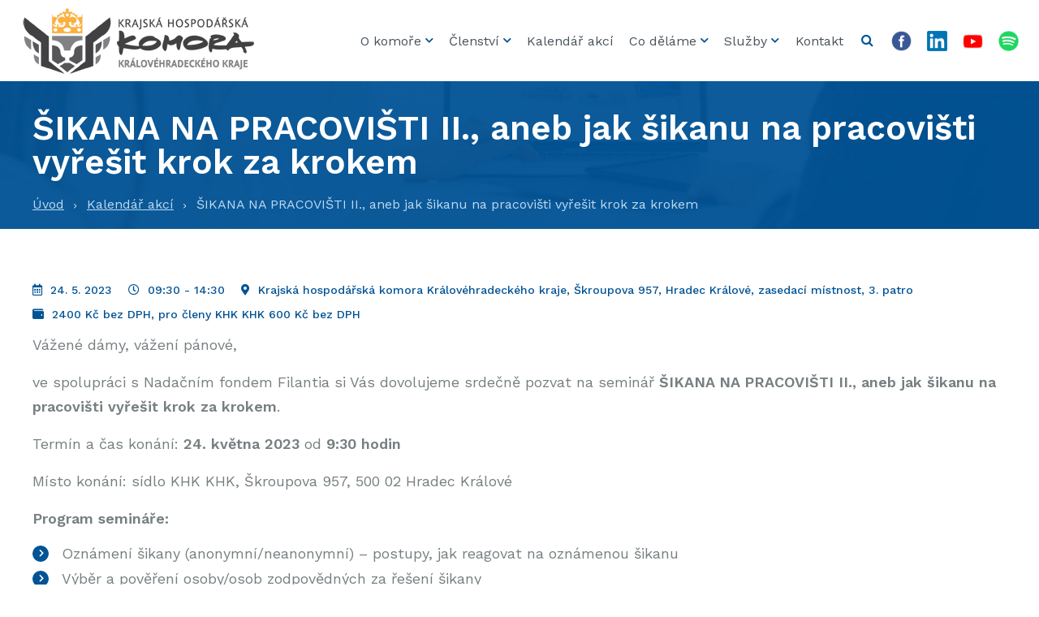

--- FILE ---
content_type: text/html; charset=UTF-8
request_url: https://www.komora-khk.cz/kalendar-akci/sikana-na-pracovisti-ii-aneb-jak-sikanu-na-pracovisti-vyresit-krok-za-krokem/
body_size: 17063
content:
<!doctype html>
	<head>
		<meta charset="utf-8">

		<meta http-equiv="X-UA-Compatible" content="IE=edge">

		

		<meta name="HandheldFriendly" content="True">
		<meta name="MobileOptimized" content="320">
		<meta name="viewport" content="width=device-width, initial-scale=1, shrink-to-fit=yes"/>
		<meta name="googlebot" content="snippet,archive">

		<meta name="author" content="SoftGate Systems, s.r.o. | http://softgate.systems" />

        <meta name="theme-color" content="#005395">
		<link rel="shortcut icon" href="https://www.komora-khk.cz/wp-content/themes/komora-khk-theme/library/images/favicon.png">
		<meta name="msapplication-TileColor" content="#005395">

		<link rel="pingback" href="https://www.komora-khk.cz/xmlrpc.php">

		<link rel="dns-prefetch" href="//cdn.hu-manity.co" />
		<!-- Cookie Compliance -->
		<script type="text/javascript">var huOptions = {"appID":"wwwkomora-khkcz-82fcee8","currentLanguage":"cs","blocking":false,"globalCookie":false,"isAdmin":false,"privacyConsent":true,"forms":[]};</script>
		<script type="text/javascript" src="https://cdn.hu-manity.co/hu-banner.min.js"></script>	<style>img:is([sizes="auto" i], [sizes^="auto," i]) { contain-intrinsic-size: 3000px 1500px }</style>
	
		<!-- All in One SEO 4.9.3 - aioseo.com -->
		<title>ŠIKANA NA PRACOVIŠTI II., aneb jak šikanu na pracovišti vyřešit krok za krokem | Krajská hospodářská komora KHK</title>
	<meta name="description" content="Vážené dámy, vážení pánové, ve spolupráci s Nadačním fondem Filantia si Vás dovolujeme srdečně pozvat na seminář ŠIKANA NA PRACOVIŠTI II., aneb jak šikanu na pracovišti vyřešit krok za krokem. Termín a čas konání: 24. května 2023 od 9:30 hodin Místo konání: sídlo KHK KHK, Škroupova 957, 500 02 Hradec Králové Program semináře: Oznámení šikany" />
	<meta name="robots" content="max-image-preview:large" />
	<link rel="canonical" href="https://www.komora-khk.cz/kalendar-akci/sikana-na-pracovisti-ii-aneb-jak-sikanu-na-pracovisti-vyresit-krok-za-krokem/" />
	<meta name="generator" content="All in One SEO (AIOSEO) 4.9.3" />
		<meta property="og:locale" content="cs_CZ" />
		<meta property="og:site_name" content="Krajská hospodářská komora KHK |" />
		<meta property="og:type" content="article" />
		<meta property="og:title" content="ŠIKANA NA PRACOVIŠTI II., aneb jak šikanu na pracovišti vyřešit krok za krokem | Krajská hospodářská komora KHK" />
		<meta property="og:description" content="Vážené dámy, vážení pánové, ve spolupráci s Nadačním fondem Filantia si Vás dovolujeme srdečně pozvat na seminář ŠIKANA NA PRACOVIŠTI II., aneb jak šikanu na pracovišti vyřešit krok za krokem. Termín a čas konání: 24. května 2023 od 9:30 hodin Místo konání: sídlo KHK KHK, Škroupova 957, 500 02 Hradec Králové Program semináře: Oznámení šikany" />
		<meta property="og:url" content="https://www.komora-khk.cz/kalendar-akci/sikana-na-pracovisti-ii-aneb-jak-sikanu-na-pracovisti-vyresit-krok-za-krokem/" />
		<meta property="og:image" content="https://komora-khk.cz/wp-content/uploads/2019/10/logo.png" />
		<meta property="og:image:secure_url" content="https://komora-khk.cz/wp-content/uploads/2019/10/logo.png" />
		<meta property="article:published_time" content="2023-04-11T12:34:04+00:00" />
		<meta property="article:modified_time" content="2023-04-11T12:47:49+00:00" />
		<meta property="article:publisher" content="https://www.facebook.com/komorakhk" />
		<meta name="twitter:card" content="summary" />
		<meta name="twitter:title" content="ŠIKANA NA PRACOVIŠTI II., aneb jak šikanu na pracovišti vyřešit krok za krokem | Krajská hospodářská komora KHK" />
		<meta name="twitter:description" content="Vážené dámy, vážení pánové, ve spolupráci s Nadačním fondem Filantia si Vás dovolujeme srdečně pozvat na seminář ŠIKANA NA PRACOVIŠTI II., aneb jak šikanu na pracovišti vyřešit krok za krokem. Termín a čas konání: 24. května 2023 od 9:30 hodin Místo konání: sídlo KHK KHK, Škroupova 957, 500 02 Hradec Králové Program semináře: Oznámení šikany" />
		<meta name="twitter:image" content="http://komora-khk.cz/wp-content/uploads/2019/10/logo.png" />
		<script type="application/ld+json" class="aioseo-schema">
			{"@context":"https:\/\/schema.org","@graph":[{"@type":"BreadcrumbList","@id":"https:\/\/www.komora-khk.cz\/kalendar-akci\/sikana-na-pracovisti-ii-aneb-jak-sikanu-na-pracovisti-vyresit-krok-za-krokem\/#breadcrumblist","itemListElement":[{"@type":"ListItem","@id":"https:\/\/www.komora-khk.cz#listItem","position":1,"name":"Home","item":"https:\/\/www.komora-khk.cz","nextItem":{"@type":"ListItem","@id":"https:\/\/www.komora-khk.cz\/kalendar-akci\/#listItem","name":"Kalend\u00e1\u0159 akc\u00ed"}},{"@type":"ListItem","@id":"https:\/\/www.komora-khk.cz\/kalendar-akci\/#listItem","position":2,"name":"Kalend\u00e1\u0159 akc\u00ed","item":"https:\/\/www.komora-khk.cz\/kalendar-akci\/","nextItem":{"@type":"ListItem","@id":"https:\/\/www.komora-khk.cz\/kalendar-akci\/sikana-na-pracovisti-ii-aneb-jak-sikanu-na-pracovisti-vyresit-krok-za-krokem\/#listItem","name":"\u0160IKANA NA PRACOVI\u0160TI II., aneb jak \u0161ikanu na pracovi\u0161ti vy\u0159e\u0161it krok za krokem"},"previousItem":{"@type":"ListItem","@id":"https:\/\/www.komora-khk.cz#listItem","name":"Home"}},{"@type":"ListItem","@id":"https:\/\/www.komora-khk.cz\/kalendar-akci\/sikana-na-pracovisti-ii-aneb-jak-sikanu-na-pracovisti-vyresit-krok-za-krokem\/#listItem","position":3,"name":"\u0160IKANA NA PRACOVI\u0160TI II., aneb jak \u0161ikanu na pracovi\u0161ti vy\u0159e\u0161it krok za krokem","previousItem":{"@type":"ListItem","@id":"https:\/\/www.komora-khk.cz\/kalendar-akci\/#listItem","name":"Kalend\u00e1\u0159 akc\u00ed"}}]},{"@type":"Organization","@id":"https:\/\/www.komora-khk.cz\/#organization","name":"Krajsk\u00e1 hospod\u00e1\u0159sk\u00e1 komora Kr\u00e1lov\u00e9hradeck\u00e9ho kraje","url":"https:\/\/www.komora-khk.cz\/","telephone":"+420495521603","logo":{"@type":"ImageObject","url":"http:\/\/komora-khk.cz\/wp-content\/uploads\/2019\/10\/logo.png","@id":"https:\/\/www.komora-khk.cz\/kalendar-akci\/sikana-na-pracovisti-ii-aneb-jak-sikanu-na-pracovisti-vyresit-krok-za-krokem\/#organizationLogo"},"image":{"@id":"https:\/\/www.komora-khk.cz\/kalendar-akci\/sikana-na-pracovisti-ii-aneb-jak-sikanu-na-pracovisti-vyresit-krok-za-krokem\/#organizationLogo"},"sameAs":["https:\/\/www.facebook.com\/komorakhk"]},{"@type":"WebPage","@id":"https:\/\/www.komora-khk.cz\/kalendar-akci\/sikana-na-pracovisti-ii-aneb-jak-sikanu-na-pracovisti-vyresit-krok-za-krokem\/#webpage","url":"https:\/\/www.komora-khk.cz\/kalendar-akci\/sikana-na-pracovisti-ii-aneb-jak-sikanu-na-pracovisti-vyresit-krok-za-krokem\/","name":"\u0160IKANA NA PRACOVI\u0160TI II., aneb jak \u0161ikanu na pracovi\u0161ti vy\u0159e\u0161it krok za krokem | Krajsk\u00e1 hospod\u00e1\u0159sk\u00e1 komora KHK","description":"V\u00e1\u017een\u00e9 d\u00e1my, v\u00e1\u017een\u00ed p\u00e1nov\u00e9, ve spolupr\u00e1ci s Nada\u010dn\u00edm fondem Filantia si V\u00e1s dovolujeme srde\u010dn\u011b pozvat na semin\u00e1\u0159 \u0160IKANA NA PRACOVI\u0160TI II., aneb jak \u0161ikanu na pracovi\u0161ti vy\u0159e\u0161it krok za krokem. Term\u00edn a \u010das kon\u00e1n\u00ed: 24. kv\u011btna 2023 od 9:30 hodin M\u00edsto kon\u00e1n\u00ed: s\u00eddlo KHK KHK, \u0160kroupova 957, 500 02 Hradec Kr\u00e1lov\u00e9 Program semin\u00e1\u0159e: Ozn\u00e1men\u00ed \u0161ikany","inLanguage":"cs-CZ","isPartOf":{"@id":"https:\/\/www.komora-khk.cz\/#website"},"breadcrumb":{"@id":"https:\/\/www.komora-khk.cz\/kalendar-akci\/sikana-na-pracovisti-ii-aneb-jak-sikanu-na-pracovisti-vyresit-krok-za-krokem\/#breadcrumblist"},"datePublished":"2023-04-11T14:34:04+02:00","dateModified":"2023-04-11T14:47:49+02:00"},{"@type":"WebSite","@id":"https:\/\/www.komora-khk.cz\/#website","url":"https:\/\/www.komora-khk.cz\/","name":"Krajsk\u00e1 hospod\u00e1\u0159sk\u00e1 komora KHK","inLanguage":"cs-CZ","publisher":{"@id":"https:\/\/www.komora-khk.cz\/#organization"}}]}
		</script>
		<!-- All in One SEO -->

<link rel='dns-prefetch' href='//unpkg.com' />
<link rel="alternate" type="application/rss+xml" title="Krajská hospodářská komora KHK &raquo; RSS zdroj" href="https://www.komora-khk.cz/feed/" />
<link rel="alternate" type="application/rss+xml" title="Krajská hospodářská komora KHK &raquo; RSS komentářů" href="https://www.komora-khk.cz/comments/feed/" />
		<!-- This site uses the Google Analytics by MonsterInsights plugin v9.11.1 - Using Analytics tracking - https://www.monsterinsights.com/ -->
							<script src="//www.googletagmanager.com/gtag/js?id=G-SBH13ZK1XD"  data-cfasync="false" data-wpfc-render="false" type="text/javascript" async></script>
			<script data-cfasync="false" data-wpfc-render="false" type="text/javascript">
				var mi_version = '9.11.1';
				var mi_track_user = true;
				var mi_no_track_reason = '';
								var MonsterInsightsDefaultLocations = {"page_location":"https:\/\/www.komora-khk.cz\/kalendar-akci\/sikana-na-pracovisti-ii-aneb-jak-sikanu-na-pracovisti-vyresit-krok-za-krokem\/"};
								if ( typeof MonsterInsightsPrivacyGuardFilter === 'function' ) {
					var MonsterInsightsLocations = (typeof MonsterInsightsExcludeQuery === 'object') ? MonsterInsightsPrivacyGuardFilter( MonsterInsightsExcludeQuery ) : MonsterInsightsPrivacyGuardFilter( MonsterInsightsDefaultLocations );
				} else {
					var MonsterInsightsLocations = (typeof MonsterInsightsExcludeQuery === 'object') ? MonsterInsightsExcludeQuery : MonsterInsightsDefaultLocations;
				}

								var disableStrs = [
										'ga-disable-G-SBH13ZK1XD',
									];

				/* Function to detect opted out users */
				function __gtagTrackerIsOptedOut() {
					for (var index = 0; index < disableStrs.length; index++) {
						if (document.cookie.indexOf(disableStrs[index] + '=true') > -1) {
							return true;
						}
					}

					return false;
				}

				/* Disable tracking if the opt-out cookie exists. */
				if (__gtagTrackerIsOptedOut()) {
					for (var index = 0; index < disableStrs.length; index++) {
						window[disableStrs[index]] = true;
					}
				}

				/* Opt-out function */
				function __gtagTrackerOptout() {
					for (var index = 0; index < disableStrs.length; index++) {
						document.cookie = disableStrs[index] + '=true; expires=Thu, 31 Dec 2099 23:59:59 UTC; path=/';
						window[disableStrs[index]] = true;
					}
				}

				if ('undefined' === typeof gaOptout) {
					function gaOptout() {
						__gtagTrackerOptout();
					}
				}
								window.dataLayer = window.dataLayer || [];

				window.MonsterInsightsDualTracker = {
					helpers: {},
					trackers: {},
				};
				if (mi_track_user) {
					function __gtagDataLayer() {
						dataLayer.push(arguments);
					}

					function __gtagTracker(type, name, parameters) {
						if (!parameters) {
							parameters = {};
						}

						if (parameters.send_to) {
							__gtagDataLayer.apply(null, arguments);
							return;
						}

						if (type === 'event') {
														parameters.send_to = monsterinsights_frontend.v4_id;
							var hookName = name;
							if (typeof parameters['event_category'] !== 'undefined') {
								hookName = parameters['event_category'] + ':' + name;
							}

							if (typeof MonsterInsightsDualTracker.trackers[hookName] !== 'undefined') {
								MonsterInsightsDualTracker.trackers[hookName](parameters);
							} else {
								__gtagDataLayer('event', name, parameters);
							}
							
						} else {
							__gtagDataLayer.apply(null, arguments);
						}
					}

					__gtagTracker('js', new Date());
					__gtagTracker('set', {
						'developer_id.dZGIzZG': true,
											});
					if ( MonsterInsightsLocations.page_location ) {
						__gtagTracker('set', MonsterInsightsLocations);
					}
										__gtagTracker('config', 'G-SBH13ZK1XD', {"forceSSL":"true","link_attribution":"true"} );
										window.gtag = __gtagTracker;										(function () {
						/* https://developers.google.com/analytics/devguides/collection/analyticsjs/ */
						/* ga and __gaTracker compatibility shim. */
						var noopfn = function () {
							return null;
						};
						var newtracker = function () {
							return new Tracker();
						};
						var Tracker = function () {
							return null;
						};
						var p = Tracker.prototype;
						p.get = noopfn;
						p.set = noopfn;
						p.send = function () {
							var args = Array.prototype.slice.call(arguments);
							args.unshift('send');
							__gaTracker.apply(null, args);
						};
						var __gaTracker = function () {
							var len = arguments.length;
							if (len === 0) {
								return;
							}
							var f = arguments[len - 1];
							if (typeof f !== 'object' || f === null || typeof f.hitCallback !== 'function') {
								if ('send' === arguments[0]) {
									var hitConverted, hitObject = false, action;
									if ('event' === arguments[1]) {
										if ('undefined' !== typeof arguments[3]) {
											hitObject = {
												'eventAction': arguments[3],
												'eventCategory': arguments[2],
												'eventLabel': arguments[4],
												'value': arguments[5] ? arguments[5] : 1,
											}
										}
									}
									if ('pageview' === arguments[1]) {
										if ('undefined' !== typeof arguments[2]) {
											hitObject = {
												'eventAction': 'page_view',
												'page_path': arguments[2],
											}
										}
									}
									if (typeof arguments[2] === 'object') {
										hitObject = arguments[2];
									}
									if (typeof arguments[5] === 'object') {
										Object.assign(hitObject, arguments[5]);
									}
									if ('undefined' !== typeof arguments[1].hitType) {
										hitObject = arguments[1];
										if ('pageview' === hitObject.hitType) {
											hitObject.eventAction = 'page_view';
										}
									}
									if (hitObject) {
										action = 'timing' === arguments[1].hitType ? 'timing_complete' : hitObject.eventAction;
										hitConverted = mapArgs(hitObject);
										__gtagTracker('event', action, hitConverted);
									}
								}
								return;
							}

							function mapArgs(args) {
								var arg, hit = {};
								var gaMap = {
									'eventCategory': 'event_category',
									'eventAction': 'event_action',
									'eventLabel': 'event_label',
									'eventValue': 'event_value',
									'nonInteraction': 'non_interaction',
									'timingCategory': 'event_category',
									'timingVar': 'name',
									'timingValue': 'value',
									'timingLabel': 'event_label',
									'page': 'page_path',
									'location': 'page_location',
									'title': 'page_title',
									'referrer' : 'page_referrer',
								};
								for (arg in args) {
																		if (!(!args.hasOwnProperty(arg) || !gaMap.hasOwnProperty(arg))) {
										hit[gaMap[arg]] = args[arg];
									} else {
										hit[arg] = args[arg];
									}
								}
								return hit;
							}

							try {
								f.hitCallback();
							} catch (ex) {
							}
						};
						__gaTracker.create = newtracker;
						__gaTracker.getByName = newtracker;
						__gaTracker.getAll = function () {
							return [];
						};
						__gaTracker.remove = noopfn;
						__gaTracker.loaded = true;
						window['__gaTracker'] = __gaTracker;
					})();
									} else {
										console.log("");
					(function () {
						function __gtagTracker() {
							return null;
						}

						window['__gtagTracker'] = __gtagTracker;
						window['gtag'] = __gtagTracker;
					})();
									}
			</script>
							<!-- / Google Analytics by MonsterInsights -->
		<style id='classic-theme-styles-inline-css' type='text/css'>
/*! This file is auto-generated */
.wp-block-button__link{color:#fff;background-color:#32373c;border-radius:9999px;box-shadow:none;text-decoration:none;padding:calc(.667em + 2px) calc(1.333em + 2px);font-size:1.125em}.wp-block-file__button{background:#32373c;color:#fff;text-decoration:none}
</style>
<link rel='stylesheet' id='aioseo/css/src/vue/standalone/blocks/table-of-contents/global.scss-css' href='https://www.komora-khk.cz/wp-content/plugins/all-in-one-seo-pack/dist/Lite/assets/css/table-of-contents/global.e90f6d47.css' type='text/css' media='all' />
<style id='pdfemb-pdf-embedder-viewer-style-inline-css' type='text/css'>
.wp-block-pdfemb-pdf-embedder-viewer{max-width:none}

</style>
<style id='global-styles-inline-css' type='text/css'>
:root{--wp--preset--aspect-ratio--square: 1;--wp--preset--aspect-ratio--4-3: 4/3;--wp--preset--aspect-ratio--3-4: 3/4;--wp--preset--aspect-ratio--3-2: 3/2;--wp--preset--aspect-ratio--2-3: 2/3;--wp--preset--aspect-ratio--16-9: 16/9;--wp--preset--aspect-ratio--9-16: 9/16;--wp--preset--color--black: #000000;--wp--preset--color--cyan-bluish-gray: #abb8c3;--wp--preset--color--white: #ffffff;--wp--preset--color--pale-pink: #f78da7;--wp--preset--color--vivid-red: #cf2e2e;--wp--preset--color--luminous-vivid-orange: #ff6900;--wp--preset--color--luminous-vivid-amber: #fcb900;--wp--preset--color--light-green-cyan: #7bdcb5;--wp--preset--color--vivid-green-cyan: #00d084;--wp--preset--color--pale-cyan-blue: #8ed1fc;--wp--preset--color--vivid-cyan-blue: #0693e3;--wp--preset--color--vivid-purple: #9b51e0;--wp--preset--gradient--vivid-cyan-blue-to-vivid-purple: linear-gradient(135deg,rgba(6,147,227,1) 0%,rgb(155,81,224) 100%);--wp--preset--gradient--light-green-cyan-to-vivid-green-cyan: linear-gradient(135deg,rgb(122,220,180) 0%,rgb(0,208,130) 100%);--wp--preset--gradient--luminous-vivid-amber-to-luminous-vivid-orange: linear-gradient(135deg,rgba(252,185,0,1) 0%,rgba(255,105,0,1) 100%);--wp--preset--gradient--luminous-vivid-orange-to-vivid-red: linear-gradient(135deg,rgba(255,105,0,1) 0%,rgb(207,46,46) 100%);--wp--preset--gradient--very-light-gray-to-cyan-bluish-gray: linear-gradient(135deg,rgb(238,238,238) 0%,rgb(169,184,195) 100%);--wp--preset--gradient--cool-to-warm-spectrum: linear-gradient(135deg,rgb(74,234,220) 0%,rgb(151,120,209) 20%,rgb(207,42,186) 40%,rgb(238,44,130) 60%,rgb(251,105,98) 80%,rgb(254,248,76) 100%);--wp--preset--gradient--blush-light-purple: linear-gradient(135deg,rgb(255,206,236) 0%,rgb(152,150,240) 100%);--wp--preset--gradient--blush-bordeaux: linear-gradient(135deg,rgb(254,205,165) 0%,rgb(254,45,45) 50%,rgb(107,0,62) 100%);--wp--preset--gradient--luminous-dusk: linear-gradient(135deg,rgb(255,203,112) 0%,rgb(199,81,192) 50%,rgb(65,88,208) 100%);--wp--preset--gradient--pale-ocean: linear-gradient(135deg,rgb(255,245,203) 0%,rgb(182,227,212) 50%,rgb(51,167,181) 100%);--wp--preset--gradient--electric-grass: linear-gradient(135deg,rgb(202,248,128) 0%,rgb(113,206,126) 100%);--wp--preset--gradient--midnight: linear-gradient(135deg,rgb(2,3,129) 0%,rgb(40,116,252) 100%);--wp--preset--font-size--small: 13px;--wp--preset--font-size--medium: 20px;--wp--preset--font-size--large: 36px;--wp--preset--font-size--x-large: 42px;--wp--preset--spacing--20: 0.44rem;--wp--preset--spacing--30: 0.67rem;--wp--preset--spacing--40: 1rem;--wp--preset--spacing--50: 1.5rem;--wp--preset--spacing--60: 2.25rem;--wp--preset--spacing--70: 3.38rem;--wp--preset--spacing--80: 5.06rem;--wp--preset--shadow--natural: 6px 6px 9px rgba(0, 0, 0, 0.2);--wp--preset--shadow--deep: 12px 12px 50px rgba(0, 0, 0, 0.4);--wp--preset--shadow--sharp: 6px 6px 0px rgba(0, 0, 0, 0.2);--wp--preset--shadow--outlined: 6px 6px 0px -3px rgba(255, 255, 255, 1), 6px 6px rgba(0, 0, 0, 1);--wp--preset--shadow--crisp: 6px 6px 0px rgba(0, 0, 0, 1);}:where(.is-layout-flex){gap: 0.5em;}:where(.is-layout-grid){gap: 0.5em;}body .is-layout-flex{display: flex;}.is-layout-flex{flex-wrap: wrap;align-items: center;}.is-layout-flex > :is(*, div){margin: 0;}body .is-layout-grid{display: grid;}.is-layout-grid > :is(*, div){margin: 0;}:where(.wp-block-columns.is-layout-flex){gap: 2em;}:where(.wp-block-columns.is-layout-grid){gap: 2em;}:where(.wp-block-post-template.is-layout-flex){gap: 1.25em;}:where(.wp-block-post-template.is-layout-grid){gap: 1.25em;}.has-black-color{color: var(--wp--preset--color--black) !important;}.has-cyan-bluish-gray-color{color: var(--wp--preset--color--cyan-bluish-gray) !important;}.has-white-color{color: var(--wp--preset--color--white) !important;}.has-pale-pink-color{color: var(--wp--preset--color--pale-pink) !important;}.has-vivid-red-color{color: var(--wp--preset--color--vivid-red) !important;}.has-luminous-vivid-orange-color{color: var(--wp--preset--color--luminous-vivid-orange) !important;}.has-luminous-vivid-amber-color{color: var(--wp--preset--color--luminous-vivid-amber) !important;}.has-light-green-cyan-color{color: var(--wp--preset--color--light-green-cyan) !important;}.has-vivid-green-cyan-color{color: var(--wp--preset--color--vivid-green-cyan) !important;}.has-pale-cyan-blue-color{color: var(--wp--preset--color--pale-cyan-blue) !important;}.has-vivid-cyan-blue-color{color: var(--wp--preset--color--vivid-cyan-blue) !important;}.has-vivid-purple-color{color: var(--wp--preset--color--vivid-purple) !important;}.has-black-background-color{background-color: var(--wp--preset--color--black) !important;}.has-cyan-bluish-gray-background-color{background-color: var(--wp--preset--color--cyan-bluish-gray) !important;}.has-white-background-color{background-color: var(--wp--preset--color--white) !important;}.has-pale-pink-background-color{background-color: var(--wp--preset--color--pale-pink) !important;}.has-vivid-red-background-color{background-color: var(--wp--preset--color--vivid-red) !important;}.has-luminous-vivid-orange-background-color{background-color: var(--wp--preset--color--luminous-vivid-orange) !important;}.has-luminous-vivid-amber-background-color{background-color: var(--wp--preset--color--luminous-vivid-amber) !important;}.has-light-green-cyan-background-color{background-color: var(--wp--preset--color--light-green-cyan) !important;}.has-vivid-green-cyan-background-color{background-color: var(--wp--preset--color--vivid-green-cyan) !important;}.has-pale-cyan-blue-background-color{background-color: var(--wp--preset--color--pale-cyan-blue) !important;}.has-vivid-cyan-blue-background-color{background-color: var(--wp--preset--color--vivid-cyan-blue) !important;}.has-vivid-purple-background-color{background-color: var(--wp--preset--color--vivid-purple) !important;}.has-black-border-color{border-color: var(--wp--preset--color--black) !important;}.has-cyan-bluish-gray-border-color{border-color: var(--wp--preset--color--cyan-bluish-gray) !important;}.has-white-border-color{border-color: var(--wp--preset--color--white) !important;}.has-pale-pink-border-color{border-color: var(--wp--preset--color--pale-pink) !important;}.has-vivid-red-border-color{border-color: var(--wp--preset--color--vivid-red) !important;}.has-luminous-vivid-orange-border-color{border-color: var(--wp--preset--color--luminous-vivid-orange) !important;}.has-luminous-vivid-amber-border-color{border-color: var(--wp--preset--color--luminous-vivid-amber) !important;}.has-light-green-cyan-border-color{border-color: var(--wp--preset--color--light-green-cyan) !important;}.has-vivid-green-cyan-border-color{border-color: var(--wp--preset--color--vivid-green-cyan) !important;}.has-pale-cyan-blue-border-color{border-color: var(--wp--preset--color--pale-cyan-blue) !important;}.has-vivid-cyan-blue-border-color{border-color: var(--wp--preset--color--vivid-cyan-blue) !important;}.has-vivid-purple-border-color{border-color: var(--wp--preset--color--vivid-purple) !important;}.has-vivid-cyan-blue-to-vivid-purple-gradient-background{background: var(--wp--preset--gradient--vivid-cyan-blue-to-vivid-purple) !important;}.has-light-green-cyan-to-vivid-green-cyan-gradient-background{background: var(--wp--preset--gradient--light-green-cyan-to-vivid-green-cyan) !important;}.has-luminous-vivid-amber-to-luminous-vivid-orange-gradient-background{background: var(--wp--preset--gradient--luminous-vivid-amber-to-luminous-vivid-orange) !important;}.has-luminous-vivid-orange-to-vivid-red-gradient-background{background: var(--wp--preset--gradient--luminous-vivid-orange-to-vivid-red) !important;}.has-very-light-gray-to-cyan-bluish-gray-gradient-background{background: var(--wp--preset--gradient--very-light-gray-to-cyan-bluish-gray) !important;}.has-cool-to-warm-spectrum-gradient-background{background: var(--wp--preset--gradient--cool-to-warm-spectrum) !important;}.has-blush-light-purple-gradient-background{background: var(--wp--preset--gradient--blush-light-purple) !important;}.has-blush-bordeaux-gradient-background{background: var(--wp--preset--gradient--blush-bordeaux) !important;}.has-luminous-dusk-gradient-background{background: var(--wp--preset--gradient--luminous-dusk) !important;}.has-pale-ocean-gradient-background{background: var(--wp--preset--gradient--pale-ocean) !important;}.has-electric-grass-gradient-background{background: var(--wp--preset--gradient--electric-grass) !important;}.has-midnight-gradient-background{background: var(--wp--preset--gradient--midnight) !important;}.has-small-font-size{font-size: var(--wp--preset--font-size--small) !important;}.has-medium-font-size{font-size: var(--wp--preset--font-size--medium) !important;}.has-large-font-size{font-size: var(--wp--preset--font-size--large) !important;}.has-x-large-font-size{font-size: var(--wp--preset--font-size--x-large) !important;}
:where(.wp-block-post-template.is-layout-flex){gap: 1.25em;}:where(.wp-block-post-template.is-layout-grid){gap: 1.25em;}
:where(.wp-block-columns.is-layout-flex){gap: 2em;}:where(.wp-block-columns.is-layout-grid){gap: 2em;}
:root :where(.wp-block-pullquote){font-size: 1.5em;line-height: 1.6;}
</style>
<link rel='stylesheet' id='fancybox-css' href='https://www.komora-khk.cz/wp-content/plugins/easy-fancybox/fancybox/1.5.4/jquery.fancybox.min.css' type='text/css' media='screen' />
<style id='fancybox-inline-css' type='text/css'>
#fancybox-content{border-color:#ffffff;}#fancybox-title,#fancybox-title-float-main{color:#fff}
</style>
<link rel='stylesheet' id='bootstrap-css' href='https://www.komora-khk.cz/wp-content/themes/komora-khk-theme/library/css/bootstrap.min.css' type='text/css' media='all' />
<link rel='stylesheet' id='font-awesome-css' href='https://www.komora-khk.cz/wp-content/themes/komora-khk-theme/library/css/font-awesome.min.css' type='text/css' media='all' />
<link rel='stylesheet' id='stylesheet-css' href='https://www.komora-khk.cz/wp-content/themes/komora-khk-theme/library/css/style.css' type='text/css' media='' />
<link rel='stylesheet' id='stylesheet-edit-css' href='https://www.komora-khk.cz/wp-content/themes/komora-khk-theme/library/css/main.min-effecto.css' type='text/css' media='' />
<script type="text/javascript" src="https://www.komora-khk.cz/wp-content/plugins/google-analytics-for-wordpress/assets/js/frontend-gtag.min.js" id="monsterinsights-frontend-script-js" async="async" data-wp-strategy="async"></script>
<script data-cfasync="false" data-wpfc-render="false" type="text/javascript" id='monsterinsights-frontend-script-js-extra'>/* <![CDATA[ */
var monsterinsights_frontend = {"js_events_tracking":"true","download_extensions":"doc,pdf,ppt,zip,xls,docx,pptx,xlsx","inbound_paths":"[{\"path\":\"\\\/go\\\/\",\"label\":\"affiliate\"},{\"path\":\"\\\/recommend\\\/\",\"label\":\"affiliate\"}]","home_url":"https:\/\/www.komora-khk.cz","hash_tracking":"false","v4_id":"G-SBH13ZK1XD"};/* ]]> */
</script>
<script type="text/javascript" src="https://www.komora-khk.cz/wp-includes/js/jquery/jquery.min.js" id="jquery-core-js"></script>
<script type="text/javascript" src="https://www.komora-khk.cz/wp-includes/js/jquery/jquery-migrate.min.js" id="jquery-migrate-js"></script>
<link rel="https://api.w.org/" href="https://www.komora-khk.cz/wp-json/" /><link rel="alternate" title="JSON" type="application/json" href="https://www.komora-khk.cz/wp-json/wp/v2/events/7646" /><link rel='shortlink' href='https://www.komora-khk.cz/?p=7646' />
<link rel="alternate" title="oEmbed (JSON)" type="application/json+oembed" href="https://www.komora-khk.cz/wp-json/oembed/1.0/embed?url=https%3A%2F%2Fwww.komora-khk.cz%2Fkalendar-akci%2Fsikana-na-pracovisti-ii-aneb-jak-sikanu-na-pracovisti-vyresit-krok-za-krokem%2F&#038;lang=cs" />
<link rel="alternate" title="oEmbed (XML)" type="text/xml+oembed" href="https://www.komora-khk.cz/wp-json/oembed/1.0/embed?url=https%3A%2F%2Fwww.komora-khk.cz%2Fkalendar-akci%2Fsikana-na-pracovisti-ii-aneb-jak-sikanu-na-pracovisti-vyresit-krok-za-krokem%2F&#038;format=xml&#038;lang=cs" />
		<style type="text/css" id="wp-custom-css">
			#page-heading[style*=PORADNA-KHK-KHK-WEB] h1 {
   visibility: hidden;
}

#page-heading[style*=PORADNA-KHK-KHK-WEB] div#breadcrumbs-wrapper {
   visibility: hidden;
}

ul.lcp_catlist li:before {
  content: "\1F4A1"; 
  display: inline-block;
  margin-left: -2.5em;
	padding-left: .5em;
  width: 2.2em;
}

div.lcp_excerpt {
	text-align: justify;
	border-left-style: solid;
  border-left-color: lightgray;
	padding-left: .5em;
	margin-top: .2em;
	margin-bottom: 1em;
}

.csmaller {
	font-size: small;
	color: navy;
}

ul.lcp_paginator {
	list-style-type: none;
	text-align: center;
}

ul.lcp_paginator li:before {
	display: none;
}

ul.lcp_paginator li {
	border: none;
	width: auto;
  margin: 0 1.2em 0 0; 
	padding: 0;
}

ul.lcp_paginator li a {
	text-decoration: none !important;
}

ul.lcp_paginator li a:hover {
	text-decoration: underline !important;
}

table tbody.hoverable tr:hover {
	background: lightyellow;
}
		</style>
			</head>

	<body class="wp-singular events-template-default single single-events postid-7646 wp-theme-komora-khk-theme cookies-not-set" itemscope itemtype="http://schema.org/WebPage">
        <header id="head" role="banner" itemscope itemtype="http://schema.org/WPHeader">
			<div class="navigation">
				<div class="container-fluid container-fluid--mod">
					<nav class="navbar navbar-expand-lg navbar-light">
						<a class="navbar-brand" href="/">
							<img class="img-fluid" src="https://www.komora-khk.cz/wp-content/themes/komora-khk-theme/library/images/logo-1.png" alt="ŠIKANA NA PRACOVIŠTI II., aneb jak šikanu na pracovišti vyřešit krok za krokem | Krajská hospodářská komora KHK" />
							<img class="img-fluid" src="https://www.komora-khk.cz/wp-content/themes/komora-khk-theme/library/images/logo.png" alt="ŠIKANA NA PRACOVIŠTI II., aneb jak šikanu na pracovišti vyřešit krok za krokem | Krajská hospodářská komora KHK" />
						</a>
						<button class="navbar-toggler" type="button" data-toggle="collapse" data-target="#nav" aria-controls="nav" aria-expanded="false" aria-label="Toggle navigation">
							<span class="navbar-toggler-icon"></span>
						</button>
						<div class="collapse navbar-collapse" id="nav">
							<ul id="menu-hlavni-menu-cz" class="navbar-nav ml-auto menu-desktop"><li class=' menu-item menu-item-type-custom menu-item-object-custom menu-item-has-children'><a  href="#">O komoře</a><span></span>
<ul class="sub-menu">
<li class=' menu-item menu-item-type-post_type menu-item-object-page'><a  href="https://www.komora-khk.cz/o-nas/">O nás</a><span></span></li>
<li class=' menu-item menu-item-type-post_type menu-item-object-page'><a  href="https://www.komora-khk.cz/volene-organy/">Volené orgány</a><span></span></li>
<li class=' menu-item menu-item-type-post_type menu-item-object-page'><a  href="https://www.komora-khk.cz/gdpr/">GDPR</a><span></span></li>
</ul>
</li>
<li class=' menu-item menu-item-type-custom menu-item-object-custom menu-item-has-children'><a  href="#">Členství</a><span></span>
<ul class="sub-menu">
<li class=' menu-item menu-item-type-post_type menu-item-object-page'><a  href="https://www.komora-khk.cz/clenstvi-nova/">Výhody členství</a><span></span></li>
<li class=' menu-item menu-item-type-post_type menu-item-object-page'><a  href="https://www.komora-khk.cz/clenska-prihlaska/">Členská přihláška</a><span></span></li>
<li class=' menu-item menu-item-type-post_type menu-item-object-page'><a  href="https://www.komora-khk.cz/seznam-clenu/">Členové</a><span></span></li>
<li class=' menu-item menu-item-type-post_type menu-item-object-page'><a  href="https://www.komora-khk.cz/nabidky-clenu/">Nabídky členů</a><span></span></li>
<li class=' menu-item menu-item-type-post_type menu-item-object-page'><a  href="https://www.komora-khk.cz/benefity-registrace/">Benefity – registrace</a><span></span></li>
</ul>
</li>
<li class=' menu-item menu-item-type-post_type_archive menu-item-object-events'><a  href="https://www.komora-khk.cz/kalendar-akci/">Kalendář akcí</a><span></span></li>
<li class=' menu-item menu-item-type-custom menu-item-object-custom menu-item-has-children'><a  href="#">Co děláme</a><span></span>
<ul class="sub-menu">
<li class=' menu-item menu-item-type-post_type menu-item-object-page'><a  href="https://www.komora-khk.cz/firma-roku/">Firma roku</a><span></span></li>
<li class=' menu-item menu-item-type-custom menu-item-object-custom'><a target="_blank" href="http://www.vybiramstredni.cz">Prezentace středních škol a zaměstnavatelů</a><span></span></li>
<li class=' menu-item menu-item-type-custom menu-item-object-custom'><a target="_blank" href="https://vybiramstredni.cz/souteze/skola-firme-firma-skole">Firma škole, Škola firmě</a><span></span></li>
<li class=' menu-item menu-item-type-custom menu-item-object-custom'><a target="_blank" href="https://vybiramstredni.cz/souteze/talenty-pro-firmy">Soutěž Talenty pro firmy</a><span></span></li>
<li class=' menu-item menu-item-type-post_type menu-item-object-page'><a  href="https://www.komora-khk.cz/rozcestnik-poradna/">ONLINE Poradna</a><span></span></li>
<li class=' menu-item menu-item-type-post_type menu-item-object-page'><a  href="https://www.komora-khk.cz/projekty/">Projekty</a><span></span></li>
<li class=' menu-item menu-item-type-post_type menu-item-object-page'><a  href="https://www.komora-khk.cz/projekty/archiv-projektu/">Archiv projektů</a><span></span></li>
</ul>
</li>
<li class=' menu-item menu-item-type-post_type menu-item-object-page menu-item-has-children'><a  href="https://www.komora-khk.cz/sluzby/">Služby</a><span></span>
<ul class="sub-menu">
<li class=' menu-item menu-item-type-post_type menu-item-object-page'><a  href="https://www.komora-khk.cz/sluzby/myto/">Mýto</a><span></span></li>
<li class=' menu-item menu-item-type-post_type menu-item-object-page'><a  href="https://www.komora-khk.cz/sluzby/certifikaty-a-ata-karnety/">Certifikáty a ATA karnety</a><span></span></li>
<li class=' menu-item menu-item-type-post_type menu-item-object-page'><a  href="https://www.komora-khk.cz/sluzby/czechpoint/">CzechPOINT</a><span></span></li>
<li class=' menu-item menu-item-type-post_type menu-item-object-page'><a  href="https://www.komora-khk.cz/sluzby/konferencni-servis/">Konferenční servis</a><span></span></li>
<li class=' menu-item menu-item-type-post_type menu-item-object-page'><a  href="https://www.komora-khk.cz/sluzby/virtualni-kancelar/">Virtuální kancelář</a><span></span></li>
<li class=' menu-item menu-item-type-post_type menu-item-object-page'><a  href="https://www.komora-khk.cz/sluzby/informacni-servis-khk-khk/">Informační servis KHK KHK</a><span></span></li>
</ul>
</li>
<li class=' menu-item menu-item-type-post_type menu-item-object-page'><a  href="https://www.komora-khk.cz/kontakt/">Kontakt</a><span></span></li>
<li class="menu-item search-box">
                            <form role="search" method="get" id="searchform" class="searchform" action="https://www.komora-khk.cz/">
                                <input type="search" class="input-search" placeholder="" id="s" name="s" value="" style="display: none;" alt="search">
                                <button type="submit" id="searchsubmit" class="btn-search">
                                    <i class="fa fa-search"></i>
                                </button>
                            </form>
                        </li></li>
<li class=' menu-item menu-item-type-custom menu-item-object-custom'><a target="_blank" href="https://www.facebook.com/komorakhk"><img width="25" src="/wp-content/uploads/2021/01/facebook-512.png" /></a><span></span></li>
<li class=' menu-item menu-item-type-custom menu-item-object-custom'><a target="_blank" href="https://www.linkedin.com/company/krajska-hospodarska-komora-kralovehradeckeho-kraje"><img width="25" src="/wp-content/uploads/2023/09/LinkedIn_logo_initials.png" /></a><span></span></li>
<li class=' menu-item menu-item-type-custom menu-item-object-custom'><a target="_blank" href="https://www.youtube.com/@krajskahospodarskakomorakr5156"><img width="25" src="/wp-content/uploads/2023/09/logo-ytube.png" /></a><span></span></li>
<li class=' menu-item menu-item-type-custom menu-item-object-custom'><a target="_blank" href="https://open.spotify.com/show/1gsvF4SUdQWWrmfhniG6y3"><img width="25" src="/wp-content/uploads/2023/09/logo-spotify.png" /></a><span></span></li>
</ul>						</div>
					</nav>
				</div>
			</div>
		</header>
<div class="page-content page page-single page-event">

	<div id="page-heading" >
    <div class="container container--page">
        <div class="row">
            <div class="col-md-12">
                <h1>
                    ŠIKANA NA PRACOVIŠTI II., aneb jak šikanu na pracovišti vyřešit krok za krokem                </h1>
                <div id="breadcrumbs-wrapper">
<ul id="breadcrumbs" class="breadcrumbs"><li class="item-home"><a class="bread-link bread-home" href="https://www.komora-khk.cz" title="Úvod">Úvod</a></li><li class="separator separator-home"> <i class="fa fa-angle-right"></i> </li><li class="item-cat item-custom-post-type-events"><a class="bread-cat bread-custom-post-type-events" href="https://www.komora-khk.cz/kalendar-akci/" title="Kalendář akcí">Kalendář akcí</a></li><li class="separator"> <i class="fa fa-angle-right"></i> </li><li class="item-current item-7646"><span class="bread-current bread-7646" title="ŠIKANA NA PRACOVIŠTI II., aneb jak šikanu na pracovišti vyřešit krok za krokem">ŠIKANA NA PRACOVIŠTI II., aneb jak šikanu na pracovišti vyřešit krok za krokem</span></li></ul>                </div>
            </div>
        </div>
    </div>
</div>
	
			<section class="text">
				<div class="container container--page">
					<div class="inner text_inner">
						<div class="single-date">
							<div title="Datum konání">
								<i class="far fa-calendar-alt"></i>&nbsp;24. 5. 2023							</div>
							<div title="Čas konání">
								<i class="far fa-clock"></i>&nbsp;09:30 - 14:30							</div>
							<div title="Místo konání">
								<i class="fas fa-map-marker-alt"></i>&nbsp;Krajská hospodářská komora Královéhradeckého kraje, Škroupova 957, Hradec Králové, zasedací místnost, 3. patro							</div>
												<div title="Cena">
							<i class="fas fa-wallet"></i>&nbsp;2400 Kč bez DPH, pro členy KHK KHK 600 Kč bez DPH						</div>
												</div>
						<p>Vážené dámy, vážení pánové,</p>
<p>ve spolupráci s Nadačním fondem Filantia si Vás dovolujeme srdečně pozvat na seminář <strong>ŠIKANA NA PRACOVIŠTI II., aneb jak šikanu na pracovišti vyřešit krok za krokem</strong>.</p>
<p>Termín a čas konání: <strong>24. května 2023</strong> od <strong>9:30 hodin</strong></p>
<p>Místo konání: sídlo KHK KHK, Škroupova 957, 500 02 Hradec Králové</p>
<p><strong>Program semináře:</strong></p>
<ul>
<li>Oznámení šikany (anonymní/neanonymní) – postupy, jak reagovat na oznámenou šikanu</li>
<li>Výběr a pověření osoby/osob zodpovědných za řešení šikany</li>
<li>Prvotní opatření k ochraně zúčastněných</li>
<li>Zjišťování skutečnosti, postupy, návody, doporučení, …</li>
<li>Nastavení opatření po ukončení „vyšetřování“</li>
<li>Předání informací směrem k zaměstnancům</li>
<li>Preventivní opatření</li>
<li>Diskuse</li>
</ul>
<p>Seminářem Vás provedou odbornice na vztahovou patologii:</p>
<p><strong>Julie Růžičková</strong> – spoluzakladatelka Nadačního fondu Filantia a Svépomocných vztahových skupin</p>
<p>a</p>
<p><strong>Martina Petrovičová</strong> – expertka na pomoc obětem násilných trestných činů z Úřadu služby kriminální policie a vyšetřování Policejního prezídia České republiky.</p>
<p>Předpokládaný konec semináře je mezi 14. a 15. hodinou. Po celou dobu konání semináře bude k dispozici občerstvení.</p>
<p><strong>Cena semináře:</strong></p>
<p>600 Kč bez DPH (726 Kč včetně DPH)/osobu pro členy KHK KHK</p>
<p>2400 Kč bez DPH (2904 Kč včetně DPH)/osobu pro ostatní účastníky</p>
<p>Na seminář je nezbytné přihlášení nejpozději do 21. 5. 2023 zde:</p>
<noscript class="ninja-forms-noscript-message">
	Upozornění: U tohoto obsahu je vyžadován JavaScript.</noscript>
<div id="nf-form-69-cont" class="nf-form-cont" aria-live="polite" aria-labelledby="nf-form-title-69" aria-describedby="nf-form-errors-69" role="form">

    <div class="nf-loading-spinner"></div>

</div>
        <!-- That data is being printed as a workaround to page builders reordering the order of the scripts loaded-->
        <script>var formDisplay=1;var nfForms=nfForms||[];var form=[];form.id='69';form.settings={"objectType":"Form Setting","editActive":true,"title":"\u0160IKANA NA PRACOVI\u0160TI II., aneb jak \u0161ikanu na pracovi\u0161ti vy\u0159e\u0161it krok za krokem","created_at":"2023-04-11 10:31:10","default_label_pos":"hidden","show_title":"1","clear_complete":"1","hide_complete":"1","logged_in":"0","wrapper_class":"","element_class":"","add_submit":"0","key":"","changeEmailErrorMsg":"Zad\u00e1n chybn\u00fd form\u00e1t e-mailov\u00e9 adresy.","confirmFieldErrorMsg":"\u0160patn\u011b vypln\u011bn\u00e9 pole.","changeDateErrorMsg":"Pros\u00edm vlo\u017ete spr\u00e1vn\u00e9 datum!","fieldNumberNumMinError":"Chyba minim\u00e1ln\u00ed hodnoty","fieldNumberNumMaxError":"Chyba maxim\u00e1ln\u00ed hodnoty","fieldNumberIncrementBy":"Pros\u00edm, zvy\u0161te o","formErrorsCorrectErrors":"P\u0159ed odesl\u00e1n\u00edm mus\u00edte vyplnit v\u0161echny povinn\u00e9 polo\u017eky.","validateRequiredField":"Toto pole je povinn\u00e9.","honeypotHoneypotError":"Honeypot Error","currency":"","fieldsMarkedRequired":" ","unique_field_error":"A form with this value has already been submitted.","not_logged_in_msg":"","sub_limit_msg":"<br>","calculations":[],"formContentData":["sikana_na_pracovisti_ii_aneb_jak_sikanu_na_pracovisti_vyresit_krok_za_krokem_1681216771751","prijmeni_1621496891528","jmeno_1669637468970","firma_1588053910636","ic_1588053935357","pozice_ve_firme_1669636099302","e-mail_1531137153338","telefon_1621498462815","poznamka_1652087522804","clen_krajske_hospodarske_komory_kralovehradeckeho_kraje_1621495525577","odeslat_1531137198382"],"drawerDisabled":false,"repeatable_fieldsets":"","conditions":[],"form_title_heading_level":"3","allow_public_link":0,"embed_form":"","ninjaForms":"Ninja Forms","fieldTextareaRTEInsertLink":"Vlo\u017eit odkaz","fieldTextareaRTEInsertMedia":"Vlo\u017ete medi\u00e1ln\u00ed soubor","fieldTextareaRTESelectAFile":"Vyberte soubor","formHoneypot":"Pokud jste \u010dlov\u011bk, kter\u00fd vid\u00ed toto pole, nechte ho pros\u00edm pr\u00e1zdn\u00e9.","fileUploadOldCodeFileUploadInProgress":"Prob\u00edh\u00e1 nahr\u00e1v\u00e1n\u00ed souboru.","fileUploadOldCodeFileUpload":"NAHR\u00c1T SOUBOR","currencySymbol":"&#75;&#269;","thousands_sep":"&nbsp;","decimal_point":",","siteLocale":"cs_CZ","dateFormat":"d.M.Y","startOfWeek":"1","of":"\/","previousMonth":"P\u0159edch\u00e1zej\u00edc\u00ed m\u011bs\u00edc","nextMonth":"P\u0159\u00ed\u0161t\u00ed m\u011bs\u00edc","months":["Leden","\u00danor","B\u0159ezen","Duben","Kv\u011bten","\u010cerven","\u010cervenec","Srpen","Z\u00e1\u0159\u00ed","\u0158\u00edjen","Listopad","Prosinec"],"monthsShort":["Led","\u00dano","B\u0159e","Dub","Kv\u011bten","\u010cvn","\u010cvc","Srp","Z\u00e1\u0159","\u0158\u00edj","Lis","Pro"],"weekdays":["Ned\u011ble","Pond\u011bl\u00ed","\u00dater\u00fd","St\u0159eda","\u010ctvrtek","P\u00e1tek","Sobota"],"weekdaysShort":["Ne","Po","\u00dat","St","\u010ct","P\u00e1","So"],"weekdaysMin":["Ne","Po","\u00dat","St","\u010ct","P\u00e1","So"],"recaptchaConsentMissing":"reCaptcha validation couldn&#039;t load.","recaptchaMissingCookie":"reCaptcha v3 validation couldn&#039;t load the cookie needed to submit the form.","recaptchaConsentEvent":"Accept reCaptcha cookies before sending the form.","currency_symbol":"","beforeForm":"","beforeFields":"","afterFields":"","afterForm":""};form.fields=[{"objectType":"Field","objectDomain":"fields","editActive":false,"order":1,"idAttribute":"id","type":"hidden","label":"\u0160IKANA NA PRACOVI\u0160TI II., aneb jak \u0161ikanu na pracovi\u0161ti vy\u0159e\u0161it krok za krokem","key":"sikana_na_pracovisti_ii_aneb_jak_sikanu_na_pracovisti_vyresit_krok_za_krokem_1681216771751","default":"{wp:post_title}","admin_label":"","drawerDisabled":false,"field_label":"\u0160ikana na pracovi\u0161ti","field_key":"sikana_na_pracovisti_1669636036020","id":725,"beforeField":"","afterField":"","value":"\u0160IKANA NA PRACOVI\u0160TI II., aneb jak \u0161ikanu na pracovi\u0161ti vy\u0159e\u0161it krok za krokem","label_pos":"hidden","parentType":"hidden","element_templates":["hidden","input"],"old_classname":"","wrap_template":"wrap-no-label"},{"objectType":"Field","objectDomain":"fields","editActive":false,"order":2,"idAttribute":"id","type":"lastname","label":"P\u0159\u00edjmen\u00ed","key":"prijmeni_1621496891528","label_pos":"hidden","required":1,"default":"","placeholder":"P\u0159\u00edjmen\u00ed *","container_class":"","element_class":"","admin_label":"","help_text":"","custom_name_attribute":"lname","personally_identifiable":1,"drawerDisabled":"","field_label":"P\u0159\u00edjmen\u00ed","field_key":"prijmeni_1621496891528","value":"","id":722,"beforeField":"","afterField":"","parentType":"lastname","element_templates":["lastname","input"],"old_classname":"","wrap_template":"wrap"},{"objectType":"Field","objectDomain":"fields","editActive":false,"order":3,"idAttribute":"id","label":"Jm\u00e9no","type":"textbox","key":"jmeno_1669637468970","label_pos":"hidden","required":1,"default":"","placeholder":"Jm\u00e9no *","container_class":"","element_class":"","input_limit":"","input_limit_type":"characters","input_limit_msg":"Zb\u00fdv\u00e1 znak\u016f","manual_key":"","admin_label":"","help_text":"","mask":"","custom_mask":"","custom_name_attribute":"","personally_identifiable":"","value":"","drawerDisabled":"","field_label":"Jm\u00e9no","field_key":"jmeno_1669637468970","id":732,"beforeField":"","afterField":"","parentType":"textbox","element_templates":["textbox","input"],"old_classname":"","wrap_template":"wrap"},{"objectType":"Field","objectDomain":"fields","editActive":false,"order":4,"idAttribute":"id","label":"Firma","type":"textbox","key":"firma_1588053910636","label_pos":"hidden","required":1,"default":"","placeholder":"Firma *","container_class":"","element_class":"","input_limit":"","input_limit_type":"characters","input_limit_msg":"Character(s) left","manual_key":"","admin_label":"","help_text":"","mask":"","custom_mask":"","custom_name_attribute":"","personally_identifiable":"","value":"","drawerDisabled":"","field_label":"Firma","field_key":"firma_1588053910636","id":726,"beforeField":"","afterField":"","parentType":"textbox","element_templates":["textbox","input"],"old_classname":"","wrap_template":"wrap"},{"objectType":"Field","objectDomain":"fields","editActive":false,"order":5,"idAttribute":"id","type":"textbox","label":"I\u010c","key":"ic_1588053935357","label_pos":"hidden","required":1,"default":"","placeholder":"I\u010c *","container_class":"","element_class":"","input_limit":"","input_limit_type":"characters","input_limit_msg":"Character(s) left","manual_key":"","admin_label":"","help_text":"","mask":"","custom_mask":"","custom_name_attribute":"","personally_identifiable":"","value":"","drawerDisabled":"","field_label":"I\u010c","field_key":"ic_1588053935357","id":727,"beforeField":"","afterField":"","parentType":"textbox","element_templates":["textbox","input"],"old_classname":"","wrap_template":"wrap"},{"objectType":"Field","objectDomain":"fields","editActive":false,"order":6,"idAttribute":"id","label":"Pozice ve firm\u011b","type":"textbox","key":"pozice_ve_firme_1669636099302","label_pos":"hidden","required":1,"default":"","placeholder":"Pozice ve firm\u011b *","container_class":"","element_class":"","input_limit":"","input_limit_type":"characters","input_limit_msg":"Zb\u00fdv\u00e1 znak\u016f","manual_key":"","admin_label":"","help_text":"","mask":"","custom_mask":"","custom_name_attribute":"","personally_identifiable":"","value":"","drawerDisabled":"","field_label":"Pozice ve firm\u011b","field_key":"pozice_ve_firme_1669636099302","id":731,"beforeField":"","afterField":"","parentType":"textbox","element_templates":["textbox","input"],"old_classname":"","wrap_template":"wrap"},{"objectType":"Field","objectDomain":"fields","editActive":false,"order":7,"idAttribute":"id","type":"email","label":"E-mail","key":"e-mail_1531137153338","label_pos":"hidden","required":1,"default":"","placeholder":"E-mail *","container_class":"","element_class":"","admin_label":"","help_text":"","custom_name_attribute":"email","personally_identifiable":1,"field_label":"E-mail","field_key":"e-mail_1531137153338","drawerDisabled":"","value":"","id":723,"beforeField":"","afterField":"","parentType":"email","element_templates":["email","input"],"old_classname":"","wrap_template":"wrap"},{"objectType":"Field","objectDomain":"fields","editActive":false,"order":8,"idAttribute":"id","type":"textbox","label":"Telefon","key":"telefon_1621498462815","label_pos":"hidden","required":0,"default":"","placeholder":"Telefon *","container_class":"","element_class":"","input_limit":"","input_limit_type":"characters","input_limit_msg":"Character(s) left","manual_key":"","admin_label":"","help_text":"","mask":"","custom_mask":"","custom_name_attribute":"","personally_identifiable":"","value":"","drawerDisabled":"","field_label":"Telefon","field_key":"telefon_1621498462815","id":729,"beforeField":"","afterField":"","parentType":"textbox","element_templates":["textbox","input"],"old_classname":"","wrap_template":"wrap"},{"objectType":"Field","objectDomain":"fields","editActive":false,"order":9,"idAttribute":"id","type":"textbox","label":"Pozn\u00e1mka","key":"poznamka_1652087522804","label_pos":"hidden","required":0,"default":"","placeholder":"Pozn\u00e1mka","container_class":"","element_class":"","input_limit":"","input_limit_type":"characters","input_limit_msg":"Character(s) left","manual_key":"","admin_label":"","help_text":"","mask":"","custom_mask":"","custom_name_attribute":"","personally_identifiable":"","value":"","drawerDisabled":"","field_label":"Pozn\u00e1mka","field_key":"poznamka_1652087522804","id":730,"beforeField":"","afterField":"","parentType":"textbox","element_templates":["textbox","input"],"old_classname":"","wrap_template":"wrap"},{"objectType":"Field","objectDomain":"fields","editActive":false,"order":10,"idAttribute":"id","type":"checkbox","label":"\u010clen Krajsk\u00e9 hospod\u00e1\u0159sk\u00e9 komory Kr\u00e1lovehradeck\u00e9ho kraje","key":"clen_krajske_hospodarske_komory_kralovehradeckeho_kraje_1621495525577","label_pos":"right","required":0,"container_class":"","element_class":"","manual_key":"","admin_label":"","help_text":"","default_value":"unchecked","checked_value":"Checked","unchecked_value":"Unchecked","checked_calc_value":"","unchecked_calc_value":"","drawerDisabled":"","field_label":"\u010clen Krajsk\u00e9 hospod\u00e1\u0159sk\u00e9 komory Kr\u00e1lovehradeck\u00e9ho kraje","field_key":"clen_krajske_hospodarske_komory_kralovehradeckeho_kraje_1621495525577","id":728,"beforeField":"","afterField":"","value":"","parentType":"checkbox","element_templates":["checkbox","input"],"old_classname":"","wrap_template":"wrap"},{"objectType":"Field","objectDomain":"fields","editActive":false,"order":11,"idAttribute":"id","type":"submit","label":"Odeslat","processing_label":"Processing","container_class":"","element_class":"btn _btn btn--primary","key":"odeslat_1531137198382","drawerDisabled":"","field_label":"Odeslat","field_key":"odeslat_1531137198382","id":724,"beforeField":"","afterField":"","value":"","label_pos":"hidden","parentType":"textbox","element_templates":["submit","button","input"],"old_classname":"","wrap_template":"wrap-no-label"}];nfForms.push(form);</script>
        
<p>&nbsp;</p>
<table class="nf-table-display">
<tbody class="forms-collection">
<tr>
<td></td>
</tr>
</tbody>
</table>
					</div>
				</div>
			</section>


	
	</main>

</div>

<section class="section_cta text footer_stripe">
    <div class="container container--page">
        <div class="text_inner">
        </div>
        <div class="cta-btn-wrapper">
                    </div>
    </div>
</section>
<section class="page-intro-contact page-contact">
	<div class="container container--page">
        <div class="row">
            <div class="col-md-6 contact-info-wrapper without-map">
                <h1>
			    	Krajská hospodářská komora Královéhradeckého kraje			    </h1>
			    <div class="contact-items">
			    	<a target="_blank" class="contact-phone" href="https://g.page/KHKKHK"><i class="fa fa-home"></i><div>Škroupova 957/4, 500 02 Hradec Králové</div></a>			    	<!--
			    	<a class="contact-phone" href="tel:+420731321654"><i class="fas fa-phone"></i><div>+420 731 321 654</div></a>			    	<a class="contact-mail" href="mailto:in&#102;&#111;&#64;&#107;o&#109;o&#114;a-khk.cz"><i class="fas fa-envelope"></i><div>info&#64;&#107;&#111;&#109;o&#114;&#97;-&#107;h&#107;&#46;&#99;z</div></a>			    	-->
			    </div>
			    <div class="contact-adds">
			    	<div class="ic">
			    		<span>IČ: 25948890</span><span>DIČ: CZ25948890</span>			    	</div>
			    	<div class="note">
			    		Zapsána:  Krajským soudem v Hradci Králové,
Spisová značka A 9526			    	</div>
			    </div>
            </div>
            <div class="col-md-6 contact-info-wrapper without-map">
			    <div class="fb">
			    	<div id="fb-root"></div>
			    	<script async defer crossorigin="anonymous" src="https://connect.facebook.net/cs_CZ/sdk.js#xfbml=1&version=v4.0"></script>
			    	<div class="fb-page" data-href="https://www.facebook.com/komorakhk" data-tabs="" data-width="500" data-height="" data-small-header="false" data-adapt-container-width="true" data-hide-cta="true" data-hide-cover="false" data-show-facepile="false"><blockquote cite="https://www.facebook.com/komorakhk" class="fb-xfbml-parse-ignore"><a href="https://www.facebook.com/komorakhk">Krajská hospodářská komora Královéhradeckého kraje</a></blockquote></div>
			    </div>
            </div>
        </div>
	</div>
</section>

        <footer>
            <div class="f-bottom">
                <div class="container container--page">
                    <div class="copyright">
                        © 2019 - 2026                    </div>
                    <ul id="menu-menu-v-paticce-cz" class="footer-links"><li id="menu-item-158" class="menu-item menu-item-type-post_type menu-item-object-page menu-item-158"><a href="https://www.komora-khk.cz/kontakt/">Kontakt</a></li>
</ul>                    <div class="author">
                        <div class="sgs-wrapper">
                            <a href="http://softgate.systems" target="_blank" class="sgs-a" title="Tvorba webových stránek SoftGate Systems">
                                <span class="sgs-text">
                                    Tvorba webu
                                </span>
                                <img src="https://www.komora-khk.cz/wp-content/themes/komora-khk-theme/library/images/sgs.png" class="sgs-logo" alt="SoftGate Systems" />
                            </a>
                        </div>
                    </div>
                </div>
            </div>
        </footer>

        <script type="speculationrules">
{"prefetch":[{"source":"document","where":{"and":[{"href_matches":"\/*"},{"not":{"href_matches":["\/wp-*.php","\/wp-admin\/*","\/wp-content\/uploads\/*","\/wp-content\/*","\/wp-content\/plugins\/*","\/wp-content\/themes\/komora-khk-theme\/*","\/*\\?(.+)"]}},{"not":{"selector_matches":"a[rel~=\"nofollow\"]"}},{"not":{"selector_matches":".no-prefetch, .no-prefetch a"}}]},"eagerness":"conservative"}]}
</script>
<link rel='stylesheet' id='dashicons-css' href='https://www.komora-khk.cz/wp-includes/css/dashicons.min.css' type='text/css' media='all' />
<link rel='stylesheet' id='nf-display-css' href='https://www.komora-khk.cz/wp-content/plugins/ninja-forms/assets/css/display-opinions-light.css' type='text/css' media='all' />
<link rel='stylesheet' id='nf-font-awesome-css' href='https://www.komora-khk.cz/wp-content/plugins/ninja-forms/assets/css/font-awesome.min.css' type='text/css' media='all' />
<script type="text/javascript" src="https://www.komora-khk.cz/wp-content/plugins/easy-fancybox/vendor/purify.min.js" id="fancybox-purify-js"></script>
<script type="text/javascript" id="jquery-fancybox-js-extra">
/* <![CDATA[ */
var efb_i18n = {"close":"Close","next":"Next","prev":"Previous","startSlideshow":"Start slideshow","toggleSize":"Toggle size"};
/* ]]> */
</script>
<script type="text/javascript" src="https://www.komora-khk.cz/wp-content/plugins/easy-fancybox/fancybox/1.5.4/jquery.fancybox.min.js" id="jquery-fancybox-js"></script>
<script type="text/javascript" id="jquery-fancybox-js-after">
/* <![CDATA[ */
var fb_timeout, fb_opts={'autoScale':true,'showCloseButton':true,'width':560,'height':340,'margin':20,'pixelRatio':'false','padding':10,'centerOnScroll':false,'enableEscapeButton':true,'speedIn':300,'speedOut':300,'overlayShow':true,'hideOnOverlayClick':true,'overlayColor':'#000','overlayOpacity':0.6,'minViewportWidth':320,'minVpHeight':320,'disableCoreLightbox':'true','enableBlockControls':'true','fancybox_openBlockControls':'true' };
if(typeof easy_fancybox_handler==='undefined'){
var easy_fancybox_handler=function(){
jQuery([".nolightbox","a.wp-block-file__button","a.pin-it-button","a[href*='pinterest.com\/pin\/create']","a[href*='facebook.com\/share']","a[href*='twitter.com\/share']"].join(',')).addClass('nofancybox');
jQuery('a.fancybox-close').on('click',function(e){e.preventDefault();jQuery.fancybox.close()});
/* IMG */
						var unlinkedImageBlocks=jQuery(".wp-block-image > img:not(.nofancybox,figure.nofancybox>img)");
						unlinkedImageBlocks.wrap(function() {
							var href = jQuery( this ).attr( "src" );
							return "<a href='" + href + "'></a>";
						});
var fb_IMG_select=jQuery('a[href*=".jpg" i]:not(.nofancybox,li.nofancybox>a,figure.nofancybox>a),area[href*=".jpg" i]:not(.nofancybox),a[href*=".png" i]:not(.nofancybox,li.nofancybox>a,figure.nofancybox>a),area[href*=".png" i]:not(.nofancybox),a[href*=".webp" i]:not(.nofancybox,li.nofancybox>a,figure.nofancybox>a),area[href*=".webp" i]:not(.nofancybox),a[href*=".jpeg" i]:not(.nofancybox,li.nofancybox>a,figure.nofancybox>a),area[href*=".jpeg" i]:not(.nofancybox)');
fb_IMG_select.addClass('fancybox image');
var fb_IMG_sections=jQuery('.gallery,.wp-block-gallery,.tiled-gallery,.wp-block-jetpack-tiled-gallery,.ngg-galleryoverview,.ngg-imagebrowser,.nextgen_pro_blog_gallery,.nextgen_pro_film,.nextgen_pro_horizontal_filmstrip,.ngg-pro-masonry-wrapper,.ngg-pro-mosaic-container,.nextgen_pro_sidescroll,.nextgen_pro_slideshow,.nextgen_pro_thumbnail_grid,.tiled-gallery');
fb_IMG_sections.each(function(){jQuery(this).find(fb_IMG_select).attr('rel','gallery-'+fb_IMG_sections.index(this));});
jQuery('a.fancybox,area.fancybox,.fancybox>a').each(function(){jQuery(this).fancybox(jQuery.extend(true,{},fb_opts,{'transition':'elastic','transitionIn':'elastic','transitionOut':'elastic','opacity':false,'hideOnContentClick':false,'titleShow':true,'titlePosition':'over','titleFromAlt':true,'showNavArrows':true,'enableKeyboardNav':true,'cyclic':false,'mouseWheel':'true','changeSpeed':250,'changeFade':300}))});
/* PDF */
jQuery('a.fancybox-pdf,area.fancybox-pdf,.fancybox-pdf>a').each(function(){jQuery(this).fancybox(jQuery.extend(true,{},fb_opts,{'type':'iframe','onStart':function(a,i,o){o.type='pdf';},'width':90,'height':90,'padding':10,'titleShow':false,'titlePosition':'float','titleFromAlt':true,'autoDimensions':false,'scrolling':'no'}))});
};};
jQuery(easy_fancybox_handler);jQuery(document).on('post-load',easy_fancybox_handler);
/* ]]> */
</script>
<script type="text/javascript" src="https://www.komora-khk.cz/wp-content/plugins/easy-fancybox/vendor/jquery.easing.min.js" id="jquery-easing-js"></script>
<script type="text/javascript" src="https://www.komora-khk.cz/wp-content/plugins/easy-fancybox/vendor/jquery.mousewheel.min.js" id="jquery-mousewheel-js"></script>
<script type="text/javascript" src="https://www.komora-khk.cz/wp-content/themes/komora-khk-theme/library/js/bootstrap.min.js" id="bootstrap-js-js"></script>
<script type="text/javascript" src="https://www.komora-khk.cz/wp-content/themes/komora-khk-theme/library/js/main.js" id="main-js-js"></script>
<script type="text/javascript" src="https://unpkg.com/swiper/swiper-bundle.min.js" id="swiper-js"></script>
<script type="text/javascript" src="https://www.komora-khk.cz/wp-content/themes/komora-khk-theme/library/js/main.min-effecto.js" id="main-js-effecto-js"></script>
<script type="text/javascript" src="https://www.komora-khk.cz/wp-includes/js/underscore.min.js" id="underscore-js"></script>
<script type="text/javascript" src="https://www.komora-khk.cz/wp-includes/js/backbone.min.js" id="backbone-js"></script>
<script type="text/javascript" src="https://www.komora-khk.cz/wp-content/plugins/ninja-forms/assets/js/min/front-end-deps.js" id="nf-front-end-deps-js"></script>
<script type="text/javascript" id="nf-front-end-js-extra">
/* <![CDATA[ */
var nfi18n = {"ninjaForms":"Ninja Forms","changeEmailErrorMsg":"Zadejte platnou e-mailovou adresu!","changeDateErrorMsg":"Pros\u00edm vlo\u017ete spr\u00e1vn\u00e9 datum!","confirmFieldErrorMsg":"Tato pole se mus\u00ed shodovat!","fieldNumberNumMinError":"Chyba minim\u00e1ln\u00ed hodnoty","fieldNumberNumMaxError":"Chyba maxim\u00e1ln\u00ed hodnoty","fieldNumberIncrementBy":"Pros\u00edm, zvy\u0161te o","fieldTextareaRTEInsertLink":"Vlo\u017eit odkaz","fieldTextareaRTEInsertMedia":"Vlo\u017ete medi\u00e1ln\u00ed soubor","fieldTextareaRTESelectAFile":"Vyberte soubor","formErrorsCorrectErrors":"P\u0159ed odesl\u00e1n\u00edm tohoto formul\u00e1\u0159e opravte chyby.","formHoneypot":"Pokud jste \u010dlov\u011bk, kter\u00fd vid\u00ed toto pole, nechte ho pros\u00edm pr\u00e1zdn\u00e9.","validateRequiredField":"Toto pole je povinn\u00e9.","honeypotHoneypotError":"Honeypot Error","fileUploadOldCodeFileUploadInProgress":"Prob\u00edh\u00e1 nahr\u00e1v\u00e1n\u00ed souboru.","fileUploadOldCodeFileUpload":"NAHR\u00c1T SOUBOR","currencySymbol":"K\u010d","fieldsMarkedRequired":"Pole ozna\u010den\u00e9 <span class=\"ninja-forms-req-symbol\">*<\/span> jsou povinn\u00e9","thousands_sep":"\u00a0","decimal_point":",","siteLocale":"cs_CZ","dateFormat":"d.M.Y","startOfWeek":"1","of":"\/","previousMonth":"P\u0159edch\u00e1zej\u00edc\u00ed m\u011bs\u00edc","nextMonth":"P\u0159\u00ed\u0161t\u00ed m\u011bs\u00edc","months":["Leden","\u00danor","B\u0159ezen","Duben","Kv\u011bten","\u010cerven","\u010cervenec","Srpen","Z\u00e1\u0159\u00ed","\u0158\u00edjen","Listopad","Prosinec"],"monthsShort":["Led","\u00dano","B\u0159e","Dub","Kv\u011bten","\u010cvn","\u010cvc","Srp","Z\u00e1\u0159","\u0158\u00edj","Lis","Pro"],"weekdays":["Ned\u011ble","Pond\u011bl\u00ed","\u00dater\u00fd","St\u0159eda","\u010ctvrtek","P\u00e1tek","Sobota"],"weekdaysShort":["Ne","Po","\u00dat","St","\u010ct","P\u00e1","So"],"weekdaysMin":["Ne","Po","\u00dat","St","\u010ct","P\u00e1","So"],"recaptchaConsentMissing":"reCaptcha validation couldn't load.","recaptchaMissingCookie":"reCaptcha v3 validation couldn't load the cookie needed to submit the form.","recaptchaConsentEvent":"Accept reCaptcha cookies before sending the form."};
var nfFrontEnd = {"adminAjax":"https:\/\/www.komora-khk.cz\/wp-admin\/admin-ajax.php","ajaxNonce":"f37f6bc6b8","requireBaseUrl":"https:\/\/www.komora-khk.cz\/wp-content\/plugins\/ninja-forms\/assets\/js\/","use_merge_tags":{"user":{"address":"address","textbox":"textbox","button":"button","checkbox":"checkbox","city":"city","confirm":"confirm","date":"date","email":"email","firstname":"firstname","html":"html","hcaptcha":"hcaptcha","hidden":"hidden","lastname":"lastname","listcheckbox":"listcheckbox","listcountry":"listcountry","listimage":"listimage","listmultiselect":"listmultiselect","listradio":"listradio","listselect":"listselect","liststate":"liststate","note":"note","number":"number","password":"password","passwordconfirm":"passwordconfirm","product":"product","quantity":"quantity","recaptcha":"recaptcha","recaptcha_v3":"recaptcha_v3","repeater":"repeater","shipping":"shipping","signature":"signature","spam":"spam","starrating":"starrating","submit":"submit","terms":"terms","textarea":"textarea","total":"total","turnstile":"turnstile","unknown":"unknown","zip":"zip","hr":"hr"},"post":{"address":"address","textbox":"textbox","button":"button","checkbox":"checkbox","city":"city","confirm":"confirm","date":"date","email":"email","firstname":"firstname","html":"html","hcaptcha":"hcaptcha","hidden":"hidden","lastname":"lastname","listcheckbox":"listcheckbox","listcountry":"listcountry","listimage":"listimage","listmultiselect":"listmultiselect","listradio":"listradio","listselect":"listselect","liststate":"liststate","note":"note","number":"number","password":"password","passwordconfirm":"passwordconfirm","product":"product","quantity":"quantity","recaptcha":"recaptcha","recaptcha_v3":"recaptcha_v3","repeater":"repeater","shipping":"shipping","signature":"signature","spam":"spam","starrating":"starrating","submit":"submit","terms":"terms","textarea":"textarea","total":"total","turnstile":"turnstile","unknown":"unknown","zip":"zip","hr":"hr"},"system":{"address":"address","textbox":"textbox","button":"button","checkbox":"checkbox","city":"city","confirm":"confirm","date":"date","email":"email","firstname":"firstname","html":"html","hcaptcha":"hcaptcha","hidden":"hidden","lastname":"lastname","listcheckbox":"listcheckbox","listcountry":"listcountry","listimage":"listimage","listmultiselect":"listmultiselect","listradio":"listradio","listselect":"listselect","liststate":"liststate","note":"note","number":"number","password":"password","passwordconfirm":"passwordconfirm","product":"product","quantity":"quantity","recaptcha":"recaptcha","recaptcha_v3":"recaptcha_v3","repeater":"repeater","shipping":"shipping","signature":"signature","spam":"spam","starrating":"starrating","submit":"submit","terms":"terms","textarea":"textarea","total":"total","turnstile":"turnstile","unknown":"unknown","zip":"zip","hr":"hr"},"fields":{"address":"address","textbox":"textbox","button":"button","checkbox":"checkbox","city":"city","confirm":"confirm","date":"date","email":"email","firstname":"firstname","html":"html","hcaptcha":"hcaptcha","hidden":"hidden","lastname":"lastname","listcheckbox":"listcheckbox","listcountry":"listcountry","listimage":"listimage","listmultiselect":"listmultiselect","listradio":"listradio","listselect":"listselect","liststate":"liststate","note":"note","number":"number","password":"password","passwordconfirm":"passwordconfirm","product":"product","quantity":"quantity","recaptcha":"recaptcha","recaptcha_v3":"recaptcha_v3","repeater":"repeater","shipping":"shipping","signature":"signature","spam":"spam","starrating":"starrating","submit":"submit","terms":"terms","textarea":"textarea","total":"total","turnstile":"turnstile","unknown":"unknown","zip":"zip","hr":"hr"},"calculations":{"html":"html","hidden":"hidden","note":"note","unknown":"unknown"}},"opinionated_styles":"light","filter_esc_status":"false","nf_consent_status_response":[]};
var nfInlineVars = [];
/* ]]> */
</script>
<script type="text/javascript" src="https://www.komora-khk.cz/wp-content/plugins/ninja-forms/assets/js/min/front-end.js" id="nf-front-end-js"></script>
<script type="text/javascript" src="https://www.komora-khk.cz/wp-content/plugins/ninja-forms-conditionals/assets/js/min/front-end.js" id="nf-cl-front-end-js"></script>
<script id="tmpl-nf-layout" type="text/template">
	<span id="nf-form-title-{{{ data.id }}}" class="nf-form-title">
		{{{ ( 1 == data.settings.show_title ) ? '<h' + data.settings.form_title_heading_level + '>' + data.settings.title + '</h' + data.settings.form_title_heading_level + '>' : '' }}}
	</span>
	<div class="nf-form-wrap ninja-forms-form-wrap">
		<div class="nf-response-msg"></div>
		<div class="nf-debug-msg"></div>
		<div class="nf-before-form"></div>
		<div class="nf-form-layout"></div>
		<div class="nf-after-form"></div>
	</div>
</script>

<script id="tmpl-nf-empty" type="text/template">

</script>
<script id="tmpl-nf-before-form" type="text/template">
	{{{ data.beforeForm }}}
</script><script id="tmpl-nf-after-form" type="text/template">
	{{{ data.afterForm }}}
</script><script id="tmpl-nf-before-fields" type="text/template">
    <div class="nf-form-fields-required">{{{ data.renderFieldsMarkedRequired() }}}</div>
    {{{ data.beforeFields }}}
</script><script id="tmpl-nf-after-fields" type="text/template">
    {{{ data.afterFields }}}
    <div id="nf-form-errors-{{{ data.id }}}" class="nf-form-errors" role="alert"></div>
    <div class="nf-form-hp"></div>
</script>
<script id="tmpl-nf-before-field" type="text/template">
    {{{ data.beforeField }}}
</script><script id="tmpl-nf-after-field" type="text/template">
    {{{ data.afterField }}}
</script><script id="tmpl-nf-form-layout" type="text/template">
	<form>
		<div>
			<div class="nf-before-form-content"></div>
			<div class="nf-form-content {{{ data.element_class }}}"></div>
			<div class="nf-after-form-content"></div>
		</div>
	</form>
</script><script id="tmpl-nf-form-hp" type="text/template">
	<label id="nf-label-field-hp-{{{ data.id }}}" for="nf-field-hp-{{{ data.id }}}" aria-hidden="true">
		{{{ nfi18n.formHoneypot }}}
		<input id="nf-field-hp-{{{ data.id }}}" name="nf-field-hp" class="nf-element nf-field-hp" type="text" value="" aria-labelledby="nf-label-field-hp-{{{ data.id }}}" />
	</label>
</script>
<script id="tmpl-nf-field-layout" type="text/template">
    <div id="nf-field-{{{ data.id }}}-container" class="nf-field-container {{{ data.type }}}-container {{{ data.renderContainerClass() }}}">
        <div class="nf-before-field"></div>
        <div class="nf-field"></div>
        <div class="nf-after-field"></div>
    </div>
</script>
<script id="tmpl-nf-field-before" type="text/template">
    {{{ data.beforeField }}}
</script><script id="tmpl-nf-field-after" type="text/template">
    <#
    /*
     * Render our input limit section if that setting exists.
     */
    #>
    <div class="nf-input-limit"></div>
    <#
    /*
     * Render our error section if we have an error.
     */
    #>
    <div id="nf-error-{{{ data.id }}}" class="nf-error-wrap nf-error" role="alert" aria-live="assertive"></div>
    <#
    /*
     * Render any custom HTML after our field.
     */
    #>
    {{{ data.afterField }}}
</script>
<script id="tmpl-nf-field-wrap" type="text/template">
	<div id="nf-field-{{{ data.id }}}-wrap" class="{{{ data.renderWrapClass() }}}" data-field-id="{{{ data.id }}}">
		<#
		/*
		 * This is our main field template. It's called for every field type.
		 * Note that must have ONE top-level, wrapping element. i.e. a div/span/etc that wraps all of the template.
		 */
        #>
		<#
		/*
		 * Render our label.
		 */
        #>
		{{{ data.renderLabel() }}}
		<#
		/*
		 * Render our field element. Uses the template for the field being rendered.
		 */
        #>
		<div class="nf-field-element">{{{ data.renderElement() }}}</div>
		<#
		/*
		 * Render our Description Text.
		 */
        #>
		{{{ data.renderDescText() }}}
	</div>
</script>
<script id="tmpl-nf-field-wrap-no-label" type="text/template">
    <div id="nf-field-{{{ data.id }}}-wrap" class="{{{ data.renderWrapClass() }}}" data-field-id="{{{ data.id }}}">
        <div class="nf-field-label"></div>
        <div class="nf-field-element">{{{ data.renderElement() }}}</div>
        <div class="nf-error-wrap"></div>
    </div>
</script>
<script id="tmpl-nf-field-wrap-no-container" type="text/template">

        {{{ data.renderElement() }}}

        <div class="nf-error-wrap"></div>
</script>
<script id="tmpl-nf-field-label" type="text/template">
	<div class="nf-field-label">
		<# if ( data.type === "listcheckbox" || data.type === "listradio" || data.type === "listimage" || data.type === "date" || data.type === "starrating" || data.type === "signature" || data.type === "html" || data.type === "hr" ) { #>
			<span id="nf-label-field-{{{ data.id }}}"
				class="nf-label-span {{{ data.renderLabelClasses() }}}">
					{{{ ( data.maybeFilterHTML() === 'true' ) ? _.escape( data.label ) : data.label }}} {{{ ( 'undefined' != typeof data.required && 1 == data.required ) ? '<span class="ninja-forms-req-symbol">*</span>' : '' }}} 
					{{{ data.maybeRenderHelp() }}}
			</span>
		<# } else { #>
			<label for="nf-field-{{{ data.id }}}"
					id="nf-label-field-{{{ data.id }}}"
					class="{{{ data.renderLabelClasses() }}}">
						{{{ ( data.maybeFilterHTML() === 'true' ) ? _.escape( data.label ) : data.label }}} {{{ ( 'undefined' != typeof data.required && 1 == data.required ) ? '<span class="ninja-forms-req-symbol">*</span>' : '' }}} 
						{{{ data.maybeRenderHelp() }}}
			</label>
		<# } #>
	</div>
</script>
<script id="tmpl-nf-field-error" type="text/template">
	<div class="nf-error-msg nf-error-{{{ data.id }}}" aria-live="assertive">{{{ data.msg }}}</div>
</script><script id="tmpl-nf-form-error" type="text/template">
	<div class="nf-error-msg nf-error-{{{ data.id }}}">{{{ data.msg }}}</div>
</script><script id="tmpl-nf-field-input-limit" type="text/template">
    {{{ data.currentCount() }}} {{{ nfi18n.of }}} {{{ data.input_limit }}} {{{ data.input_limit_msg }}}
</script><script id="tmpl-nf-field-null" type="text/template">
</script><script id="tmpl-nf-field-hidden" type="text/template">
    <input type="hidden" id="nf-field-{{{ data.id }}}" name="nf-field-{{{ data.id }}}" class="{{{ data.renderClasses() }}} nf-element" type="text" value="{{{ _.escape( data.value ) }}}" {{{ data.renderPlaceholder() }}}>
</script>
<script id='tmpl-nf-field-input' type='text/template'>
    <input id="nf-field-{{{ data.id }}}" name="nf-field-{{{ data.id }}}" aria-invalid="false" aria-describedby="<# if( data.desc_text ) { #>nf-description-{{{ data.id }}} <# } #>nf-error-{{{ data.id }}}" class="{{{ data.renderClasses() }}} nf-element" type="text" value="{{{ _.escape( data.value ) }}}" {{{ data.renderPlaceholder() }}} {{{ data.maybeDisabled() }}}
           aria-labelledby="nf-label-field-{{{ data.id }}}"

            {{{ data.maybeRequired() }}}
    >
</script>
<script id="tmpl-nf-field-lastname" type="text/template">
    <input
        type="text"
        value="{{{ _.escape( data.value ) }}}"
        class="{{{ data.renderClasses() }}} nf-element"
        id="nf-field-{{{ data.id }}}"
        name="{{ data.custom_name_attribute || 'nf-field-' + data.id + '-' + data.type }}"
        {{{ data.maybeDisableAutocomplete() }}}
        {{{ data.renderPlaceholder() }}}
        aria-invalid="false"
        aria-describedby="<# if( data.desc_text ) { #>nf-description-{{{ data.id }}} <# } #>nf-error-{{{ data.id }}}"
        aria-labelledby="nf-label-field-{{{ data.id }}}"
        {{{ data.maybeRequired() }}}
    >
</script>
<script id="tmpl-nf-field-textbox" type="text/template">
	<input
		type="text"
		value="{{{ _.escape( data.value ) }}}"
		class="{{{ data.renderClasses() }}} nf-element"
		{{{ data.renderPlaceholder() }}}
		{{{ data.maybeDisabled() }}}
		{{{ data.maybeInputLimit() }}}
		id="nf-field-{{{ data.id }}}"
		name="{{ data.custom_name_attribute || 'nf-field-' + data.id + '-' + data.type }}"
		{{{ data.maybeDisableAutocomplete() }}}
		aria-invalid="false"
		aria-describedby="<# if( data.desc_text ) { #>nf-description-{{{ data.id }}} <# } #>nf-error-{{{ data.id }}}"
		aria-labelledby="nf-label-field-{{{ data.id }}}"
		{{{ data.maybeRequired() }}}
	>
</script>
<script id="tmpl-nf-field-email" type="text/template">
	<input
		type="email"
		value="{{{ _.escape( data.value ) }}}"
		class="{{{ data.renderClasses() }}} nf-element"
		id="nf-field-{{{ data.id }}}"
		name="{{ data.custom_name_attribute || 'nf-field-' + data.id + '-' + data.type }}"
		{{{data.maybeDisableAutocomplete()}}}
		{{{ data.renderPlaceholder() }}}
		{{{ data.maybeDisabled() }}}
		aria-invalid="false"
		aria-describedby="<# if( data.desc_text ) { #>nf-description-{{{ data.id }}} <# } #>nf-error-{{{ data.id }}}"
		aria-labelledby="nf-label-field-{{{ data.id }}}"
		{{{ data.maybeRequired() }}}
	>
</script>
<script id="tmpl-nf-field-checkbox" type="text/template">
	<input id="nf-field-{{{ data.id }}}"
	       name="nf-field-{{{ data.id }}}"
	       aria-describedby="<# if( data.desc_text ) { #>nf-description-{{{ data.id }}} <# } #>nf-error-{{{ data.id }}}"
	       class="{{{ data.renderClasses() }}} nf-element"
	       type="checkbox"
	       value="1" {{{ data.maybeDisabled() }}}{{{ data.maybeChecked() }}}
	       aria-labelledby="nf-label-field-{{{ data.id }}}"

			{{{ data.maybeRequired() }}}
	>
</script>
<script id="tmpl-nf-field-submit" type="text/template">

<# 
let myType = data.type
if('save'== data.type){
	myType = 'button'
}
#>
<input id="nf-field-{{{ data.id }}}" class="{{{ data.renderClasses() }}} nf-element " type="{{{myType}}}" value="{{{ ( data.maybeFilterHTML() === 'true' ) ? _.escape( data.label ) : data.label }}}" {{{ ( data.disabled ) ? 'aria-disabled="true" disabled="true"' : '' }}}>

</script><script id='tmpl-nf-field-button' type='text/template'>
    <button id="nf-field-{{{ data.id }}}" name="nf-field-{{{ data.id }}}" class="{{{ data.classes }}} nf-element">
        {{{ ( data.maybeFilterHTML() === 'true' ) ? _.escape( data.label ) : data.label }}}
    </button>
</script>        <script src="https://ajax.googleapis.com/ajax/libs/webfont/1/webfont.js"></script>
        <script>
            WebFont.load({
                google: {
                    families: ['Work Sans:300,400,500,600&display=swap&subset=latin-ext']
                }
            });
        </script>
	</body>

</html>


--- FILE ---
content_type: text/css
request_url: https://www.komora-khk.cz/wp-content/themes/komora-khk-theme/library/css/style.css
body_size: 7763
content:
.white{color:white !important}.bg-white{background:white !important}.gray{color:#767f81 !important}.bg-gray{background:#767f81 !important}.primary{color:#005395 !important}.bg-primary{background:#005395 !important}.black{color:black !important}.bg-black{background:black !important}.no-pad{padding:0 !important}.no-mg{margin:0 !important}.full_width{width:100%}@media (max-width:991px){.mobile-off{display:none}}.row.match{overflow:hidden}.row.match [class*="col-"]{margin-bottom:-99999px;padding-bottom:99999px}.sgs-wrapper{text-align:right}.sgs-wrapper::after{content:"";display:table;clear:both}.sgs-wrapper .sgs-a{display:-webkit-box;display:-ms-flexbox;display:flex;-webkit-box-align:center;-ms-flex-align:center;align-items:center}.sgs-wrapper .sgs-a:hover{text-decoration:none}.sgs-wrapper .sgs-logo{-webkit-transition-duration:10s;transition-duration:10s;-webkit-transition-property:-webkit-transform;transition-property:-webkit-transform;transition-property:transform;transition-property:transform,-webkit-transform;-webkit-transform:initial;transform:initial;vertical-align:top}.sgs-wrapper .sgs-a:hover .sgs-logo{-webkit-transform:rotate(10800deg);transform:rotate(10800deg)}.sgs-wrapper .sgs-text{margin-right:10px}.gallery .gallery-item{display:inline-block;text-align:center;padding:0 5px;margin-bottom:10px}.gallery .gallery-item img{max-width:100%;height:auto;-webkit-transition:all .1s ease-in-out;transition:all .1s ease-in-out;-moz-transition:all .1s ease-in-out;-webkit-box-shadow:0 5px 10px 0 rgba(40,40,40,0.2);box-shadow:0 5px 10px 0 rgba(40,40,40,0.2)}.gallery .gallery-item img:hover{-webkit-transform:translateY(-3px);transform:translateY(-3px);-webkit-box-shadow:0 5px 10px 0 rgba(40,40,40,0.1);box-shadow:0 5px 10px 0 rgba(40,40,40,0.1)}.gallery::after{content:"";clear:both}.gallery.gallery-columns-1 .gallery-item{width:100%}.gallery.gallery-columns-2 .gallery-item{width:50%}.gallery.gallery-columns-3 .gallery-item{width:33.333333%}.gallery.gallery-columns-4 .gallery-item{width:25%}.gallery.gallery-columns-5 .gallery-item{width:20%}.gallery.gallery-columns-6 .gallery-item{width:16.66666667%}.gallery.gallery-columns-7 .gallery-item{width:14.28571429%}.gallery.gallery-columns-8 .gallery-item{width:12.5%}.gallery.gallery-columns-9 .gallery-item{width:11.11111111%}img.aligncenter{text-align:center;margin:0px auto;display:block}img.alignleft{float:left}img.alignright{float:right}img.alignleft,img.alignright{margin:2rem}@media (min-width:1336px){.container--page{max-width:1210px}}@media (max-width:1335px){.container--page{max-width:100%;padding:0 40px}}@media (min-width:1920px){.container-fluid--mod{max-width:1870px}}@media (max-width:1919px){.container-fluid--mod{max-width:100%}}body{min-height:100vh;display:-webkit-box;display:-ms-flexbox;display:flex;-webkit-box-orient:vertical;-webkit-box-direction:normal;-ms-flex-direction:column;flex-direction:column}.page-content{-webkit-box-flex:1;-ms-flex:1;flex:1}body.logged-in.admin-bar header:not(.nav-up) .navigation{top:32px}@media screen and (min-width:381px){.navbar-brand img:last-of-type{display:none}}@media screen and (max-width:380px){.navbar-brand img:first-of-type{display:none}}@media (max-width:991px){header{position:fixed;width:100%}.page.page-content,.page.page-contact,.archive{margin-top:60px}}@media (min-width:1366px){body header{height:100px}body header .navbar-brand img{height:auto}body header .navbar{height:100px}body header .navbar .navbar-nav{font-size:18px}body header .navbar .navbar-nav a{padding:39.5px 1.2rem}body header .navbar .navbar-nav>li>a::before{width:calc(100% -  2 * 1.8rem)}}@media (min-width:1200px) and (max-width:1365px){body header{height:100px}body header .navbar-brand img{height:auto}body header .navbar{height:100px}body header .navbar .navbar-nav{font-size:16px}body header .navbar .navbar-nav a{padding:39.5px .6rem}body header .navbar .navbar-nav li>a::before{width:calc(100% -  2 * 1rem)}}@media (min-width:992px) and (max-width:1199px){body header{height:80px}body header .navbar-brand img{height:50px}body header .navbar{height:80px}body header .navbar .navbar-nav{font-size:15px}body header .navbar .navbar-nav a{padding:30px .5rem}body header .navbar .navbar-nav li>a::before{width:calc(100% -  2 * .9rem)}}@media (max-width:991px){body header{height:60px}body header .navbar-brand img{height:50px}body header .navbar{height:60px;padding:.5rem 15px}body header .navbar .navbar-nav{font-size:18px;padding:10px 0}}header{font-family:'Work Sans',sans-serif;z-index:20}header .navbar-brand{padding:0}header .navigation{position:fixed;z-index:999;top:0;width:100%;background:white}header .navbar{padding:0}@media (max-width:991px){header .navbar .navbar-collapse{margin:0 -30px;background:rgba(255,255,255,0.95);z-index:9;text-align:center;overflow-x:auto;height:auto;-webkit-transition:all .1s ease-in-out;transition:all .1s ease-in-out;-moz-transition:all .1s ease-in-out}header .navbar .navbar-collapse.show{height:calc(100vh + 10px -  60px)}}header .navbar .navbar-toggle{border-color:#005395;margin-right:0}header .navbar .navbar-toggle .icon-bar{background-color:#005395}header .navbar .navbar-toggle.collapsed{border-color:#005395}@media (max-width:420px){header .navbar .navbar-toggle{padding:7px}}header .navbar .navbar-nav{font-weight:400;color:#48535c;-webkit-box-align:center;align-items:center}@media (max-width:991px){header .navbar .navbar-nav>li:not(:first-of-type)::before{top:-11.5px}header .navbar .navbar-nav>li li:not(:first-of-type)::before{top:-5.5px}header .navbar .navbar-nav li{margin:12px 0}header .navbar .navbar-nav li:not(:first-of-type)::before{width:100%;height:1px;background:#e8e8e8;content:"";display:block;position:relative}header .navbar .navbar-nav li.highlight a{padding:8px 20px;display:block;margin:0 15px}header .navbar .navbar-nav li a{display:block}header .navbar .navbar-nav li.menu-item-has-children>span{position:absolute;z-index:2;right:30px;top:-3px}header .navbar .navbar-nav li.menu-item-has-children>span::after{content:"\f078";font-family:"Font Awesome 5 Free";display:inline-block;font-weight:900;font-size:10px;color:#005395;padding:11px 16px;position:relative;top:-0.5px;-webkit-transition:all .1s ease-in-out;transition:all .1s ease-in-out;-moz-transition:all .1s ease-in-out;cursor:pointer}header .navbar .navbar-nav li.menu-item-has-children>span.active::after{-webkit-transform:rotateX(180deg);transform:rotateX(180deg)}header .navbar .navbar-nav li.menu-item-has-children.pll-parent-menu-item>span{position:absolute;margin-left:-30px}header .navbar .navbar-nav li.menu-item-has-children .sub-menu{visibility:hidden;opacity:0;-webkit-transition:all .1s ease-in-out;transition:all .1s ease-in-out;-moz-transition:all .1s ease-in-out;height:0;background:none}header .navbar .navbar-nav li.menu-item-has-children .sub-menu li a{font-weight:300;font-size:16px}header .navbar .navbar-nav li.menu-item-has-children .sub-menu li{-webkit-transition:all .1s ease-in-out;transition:all .1s ease-in-out;-moz-transition:all .1s ease-in-out}header .navbar .navbar-nav li.menu-item-has-children .sub-menu:not(.active) li{margin:0}header .navbar .navbar-nav li.menu-item-has-children .sub-menu.active{height:100%;opacity:1;visibility:visible}}header .navbar .navbar-nav li{position:relative}header .navbar .navbar-nav li.active>a,header .navbar .navbar-nav li[class*="current"]:not([class*="pll"])>a{color:#005395}header .navbar .navbar-nav li.active>a::before,header .navbar .navbar-nav li[class*="current"]:not([class*="pll"])>a::before{visibility:visible;opacity:1}header .navbar .navbar-nav li.pll-parent-menu-item>a{padding-left:31.5px;padding-right:31.5px}header .navbar .navbar-nav li.pll-parent-menu-item .current-lang{display:none}header .navbar .navbar-nav li.pll-parent-menu-item .sub-menu{text-align:center}@media (min-width:992px){header .navbar .navbar-nav li.pll-parent-menu-item .sub-menu{width:80px}}@media (min-width:992px){header .navbar .navbar-nav li.search-box{padding-right:0}header .navbar .navbar-nav li.search-box .input-search{right:37px !important}}header .navbar .navbar-nav li.search-box form{display:-webkit-box;display:flex;-webkit-box-pack:center;justify-content:center}@media (max-width:991px){header .navbar .navbar-nav li.search-box{margin-bottom:15px;display:-webkit-box;display:flex;-webkit-box-pack:center;justify-content:center;-webkit-box-orient:vertical;-webkit-box-direction:normal;flex-direction:column}header .navbar .navbar-nav li.search-box .input-search{display:inline-block !important;right:initial !important;position:relative !important;margin-bottom:4px !important;width:230px !important}header .navbar .navbar-nav li.search-box .btn-search{margin-left:-5px !important;-webkit-top-right-border-radius:20px !important;-moz-top-right-border-radius:20px !important;border-top-right-radius:20px !important;-o-border-top-right-radius:20px !important;-webkit-bottom-right-border-radius:20px !important;-moz-bottom-right-border-radius:20px !important;border-bottom-right-radius:20px !important;-o-border-bottom-right-radius:20px !important;-webkit-top-left-border-radius:0 !important;-moz-top-left-border-radius:0 !important;border-top-left-radius:0 !important;-o-border-top-left-radius:0 !important;-webkit-bottom-left-border-radius:0 !important;-moz-bottom-left-border-radius:0 !important;border-bottom-left-radius:0 !important;-o-border-bottom-left-radius:0 !important;border:1px solid #ccc !important;border-left:none;-webkit-transition:all .1s ease-in-out;transition:all .1s ease-in-out;-moz-transition:all .1s ease-in-out}}header .navbar .navbar-nav li.search-box .input-search{height:40px;-webkit-top-left-border-radius:20px;-moz-top-left-border-radius:20px;border-top-left-radius:20px;-o-border-top-left-radius:20px;-webkit-bottom-left-border-radius:20px;-moz-bottom-left-border-radius:20px;border-bottom-left-radius:20px;-o-border-bottom-left-radius:20px;-webkit-bottom-right-border-radius:0;-moz-bottom-right-border-radius:0;border-bottom-right-radius:0;-o-border-bottom-right-radius:0;-webkit-top-right-border-radius:0;-moz-top-right-border-radius:0;border-top-right-radius:0;-o-border-top-right-radius:0;border:1px solid #ccc;padding:10px 20px;float:none;border-right:none;position:absolute;right:47px;display:none;box-sizing:border-box;background:white;width:300px}header .navbar .navbar-nav li.search-box .btn-search{height:40px;width:40px;padding:0;border-radius:20px;-o-border-radius:20px;border:none;background:transparent;color:#005395;cursor:pointer}header .navbar .navbar-nav li.search-box .btn-search.clickForSearch{-webkit-top-left-border-radius:0;-moz-top-left-border-radius:0;border-top-left-radius:0;-o-border-top-left-radius:0;-webkit-bottom-left-border-radius:0;-moz-bottom-left-border-radius:0;border-bottom-left-radius:0;-o-border-bottom-left-radius:0;border:1px solid #ccc;border-left:none;float:right;-webkit-transition:all .1s ease-in-out;transition:all .1s ease-in-out;-moz-transition:all .1s ease-in-out}header .navbar .navbar-nav li.search-box .btn-search.clickForSearch:hover{background:#005395;color:white}header .navbar .navbar-nav li.search-box .btn-search:hover{-webkit-transition:all .1s ease-in-out;transition:all .1s ease-in-out;-moz-transition:all .1s ease-in-out}header .navbar .navbar-nav li.search-box .btn-search .fa{font-size:16px;line-height:2}header .navbar .navbar-nav li a{position:relative}header .navbar .navbar-nav li a:hover,header .navbar .navbar-nav li a:focus{color:#005395}header .navbar .navbar-nav li>a::before{content:"";opacity:0;visibility:hidden;-webkit-transition:all .1s ease-in-out;transition:all .1s ease-in-out;-moz-transition:all .1s ease-in-out;height:2px;background:#005395;position:absolute;bottom:25px;left:50%;-webkit-transform:translateX(-50%);transform:translateX(-50%)}@media (min-width:1200px){header .navbar .navbar-nav li .sub-menu{left:0}header .navbar .navbar-nav li:hover ul{top:63px}}@media (max-width:1199px){header .navbar .navbar-nav li .sub-menu{right:0}}@media (min-width:992px) and (max-width:1199px){header .navbar .navbar-nav li:hover ul{top:53px}}@media (min-width:992px){header .navbar .navbar-nav li.menu-item-has-children:not(.pll-parent-menu-item)>a::after{content:"\f078";font-family:"Font Awesome 5 Free";display:inline-block;font-weight:900;font-size:.7rem;color:#005395;padding:0 0 0 5px;position:relative;top:-1px}header .navbar .navbar-nav li:hover ul{opacity:1;visibility:visible;background:white}header .navbar .navbar-nav li .sub-menu{float:left;position:absolute;top:35px;visibility:hidden;opacity:0;z-index:1;-webkit-transition:all .15s ease-in-out;transition:all .15s ease-in-out;-moz-transition:all .15s ease-in-out;-webkit-box-shadow:1px 2px 3px 0 rgba(0,0,0,0.25);box-shadow:1px 2px 3px 0 rgba(0,0,0,0.25);padding:13px 15px;margin:0;list-style-type:none;background:transparent;width:300px}header .navbar .navbar-nav li .sub-menu li{-webkit-transition:all .1s ease-in-out;transition:all .1s ease-in-out;-moz-transition:all .1s ease-in-out;padding:0 10px}header .navbar .navbar-nav li .sub-menu li.current-menu-item>a,header .navbar .navbar-nav li .sub-menu li.current_page_item>a,header .navbar .navbar-nav li .sub-menu li.current-page-ancestor>a,header .navbar .navbar-nav li .sub-menu li.current-menu-parent>a{color:#005395;text-decoration:none}header .navbar .navbar-nav li .sub-menu li a{color:#767f81;-webkit-transition:all .1s ease-in-out;transition:all .1s ease-in-out;-moz-transition:all .1s ease-in-out;display:block;padding:5px 0;background:transparent;font-weight:300}header .navbar .navbar-nav li .sub-menu li a:hover{color:#005395;text-decoration:none}}@media (max-width:991px){header .navbar .navbar-nav li{width:100%;text-align:center}header .navbar .navbar-nav li .sub-menu{background:white}}.sticky{-webkit-transition:all .1s ease-in-out;transition:all .1s ease-in-out;-moz-transition:all .1s ease-in-out}@media (min-width:992px){.sticky.nav-up .navigation{top:-100px}}@media (max-width:991px){.sticky.nav-up .navigation{top:-60px}}.sticky.nav-up .navigation .navbar-collapse.show{height:calc(100vh + 10px)}.sticky .navigation{background:white;-webkit-transition:all .1s ease-in-out;transition:all .1s ease-in-out;-moz-transition:all .1s ease-in-out;-webkit-box-shadow:0 1px 3px 0 rgba(0,0,0,0.25);box-shadow:0 1px 3px 0 rgba(0,0,0,0.25)}.sticky .navigation .navbar{-webkit-transition:all .1s ease-in-out;transition:all .1s ease-in-out;-moz-transition:all .1s ease-in-out}@media (min-width:1200px){.sticky .navigation .navbar{height:100px}}@media (min-width:992px) and (max-width:1199px){.sticky .navigation .navbar{height:80px}}@media (max-width:991px){.sticky .navigation .navbar{height:60px}}@media (min-width:1200px){.sticky .navigation .navbar-right li a{padding-top:22px;padding-bottom:22px}.sticky .navigation .navbar-right li .search-box .searchform{padding-top:11px;padding-bottom:11px}}@media (min-width:992px){.sticky .navigation .navbar-right li:hover ul{top:60px}.sticky .navigation .navbar-right li .sub-menu{top:30px}}footer{font-size:1rem;color:#767f81;font-family:'Work Sans',sans-serif;background:white}@media (max-width:575px){footer{text-align:center}}@media screen and (min-width:500px){footer .footer-links li{display:inline-block;margin:0 1rem}}@media screen and (max-width:499px){footer .footer-links li{display:block;margin:.25rem 0}}footer .footer-links li a{position:relative;-webkit-transition:all .1s ease-in-out;transition:all .1s ease-in-out;-moz-transition:all .1s ease-in-out}footer .footer-links li a:hover::after{opacity:0;visibility:hidden}footer .footer-links li a::after{content:"";position:absolute;width:100%;height:1px;bottom:0;left:0;background-color:#767f81;-webkit-transition:all .1s ease-in-out;transition:all .1s ease-in-out;-moz-transition:all .1s ease-in-out;opacity:1;visibility:visible}footer .f-bottom{padding:1.25rem 0;border:1px solid #ddd;color:#767f81}footer .f-bottom .container{display:-webkit-box;display:-ms-flexbox;display:flex;-webkit-box-align:center;-ms-flex-align:center;align-items:center}@media (max-width:767px){footer .f-bottom .container{-webkit-box-orient:vertical;-webkit-box-direction:normal;-ms-flex-direction:column;flex-direction:column;text-align:center}footer .f-bottom .container a{margin-bottom:1rem}footer .f-bottom .container .sgs-wrapper{margin-top:1rem}}@media (min-width:768px){footer .f-bottom .container{-webkit-box-orient:horizontal;-webkit-box-direction:normal;-ms-flex-direction:row;flex-direction:row;-webkit-box-pack:justify;-ms-flex-pack:justify;justify-content:space-between}}footer .f-bottom .copyright{font-size:1.125rem}@media screen and (max-width:499px){footer .f-bottom .copyright{margin-top:1rem;-webkit-box-ordinal-group:3;-ms-flex-order:2;order:2}}@media screen and (max-width:499px){footer .f-bottom .author{-webkit-box-ordinal-group:4;-ms-flex-order:3;order:3}}footer .f-bottom .sgs-wrapper .sgs-a{-webkit-transition:all .1s ease-in-out;transition:all .1s ease-in-out;-moz-transition:all .1s ease-in-out;color:inherit}footer .f-bottom .sgs-wrapper .sgs-a:hover{color:#005395}@media (min-width:1200px){html{font-size:16px}}@media (min-width:992px) and (max-width:1199px){html{font-size:14px}}@media (min-width:768px) and (max-width:991px){html{font-size:14px}}@media (max-width:767px){html{font-size:12px}}body{font-family:'Work Sans',sans-serif}a{color:inherit;text-decoration:none;-webkit-transition:all .1s ease-in-out;transition:all .1s ease-in-out;-moz-transition:all .1s ease-in-out}a:hover,a:focus{text-decoration:none;color:inherit}ul{padding-left:0;list-style-type:none;margin:0}h1,h2,h3,h4,h5{margin-top:0;margin-bottom:.75rem;font-family:'Work Sans',sans-serif;font-weight:600;position:relative;color:#333333}h1::before,h2::before,h3::before,h4::before,h5::before{content:"";width:2.5rem;height:1px;display:block;margin:1.25rem 0;position:relative;background:#005395}h1{font-size:2.25rem;margin-bottom:1.875rem}.page-content{color:#767f81;font-size:1.125rem;line-height:1.875rem}.page-content h2{font-size:1.875rem}.page-content h3{font-size:1.5rem}.page-content h4{font-size:1.25rem}.page-content h5{font-size:1.125rem}.page-content a:not(.btn){color:#005395;text-decoration:underline;-webkit-transition:all .1s ease-in-out;transition:all .1s ease-in-out;-moz-transition:all .1s ease-in-out}.page-content a:not(.btn):hover,.page-content a:not(.btn):focus{color:#004478;text-decoration:none}.page-content ol,.page-content ul{margin:0;margin-bottom:15px;padding:0}.page-content ol li,.page-content ul li{line-height:1.35;margin-bottom:7px;padding-left:2.25rem}.page-content ol li::before,.page-content ul li::before{color:white;background:#005395;text-align:center;position:absolute;width:1.25rem;height:1.25rem;border-radius:50px;margin-left:-2.25rem;margin-top:.125rem}.page-content ul{list-style:none}.page-content ul li:before{content:"\f054";font-family:"Font Awesome 5 Free";display:inline-block;font-weight:700;font-size:.625rem;padding:.1875rem .5rem}.page-content ol{counter-reset:section}.page-content ol li{list-style:none}.page-content ol li:before{counter-increment:section;content:counter(section);font-size:.75rem;font-weight:700;padding:.125rem 0}.page-content ol.pad{padding:10px 25px 25px}.page-content table{width:100%;max-width:100%;overflow:auto;border:0;line-height:1.5;-webkit-box-shadow:0 10px 30px 0 rgba(88,88,90,0.05);box-shadow:0 10px 30px 0 rgba(88,88,90,0.05)}.page-content table thead td,.page-content table thead th{background-color:#005395;color:white;font-weight:700;font-size:1rem}.page-content table td,.page-content table th{padding:.5rem 1rem;border:0;font-size:1rem}.page-content table tbody tr{background:white}.page-content table tbody tr:not(:first-of-type){border-top:1px solid #f4f9fd}._btn,a._btn,.nf-form-content button,.nf-form-content input[type="button"],.nf-form-content input[type="submit"]{-webkit-transition:all .1s ease-in-out;transition:all .1s ease-in-out;-moz-transition:all .1s ease-in-out;border-style:solid;border-width:1px;font-family:'Work Sans',sans-serif;font-size:1.125rem;line-height:1;border-radius:50px;-o-border-radius:50px;font-weight:500;padding:.9375rem 1.875rem;min-width:160px;text-align:center;white-space:nowrap;margin:10px}._btn.btn--primary,a._btn.btn--primary,.nf-form-content button.btn--primary,.nf-form-content input[type="button"].btn--primary,.nf-form-content input[type="submit"].btn--primary{background-color:#005395;color:white;border-color:#005395}._btn.btn--primary:hover,a._btn.btn--primary:hover,.nf-form-content button.btn--primary:hover,.nf-form-content input[type="button"].btn--primary:hover,.nf-form-content input[type="submit"].btn--primary:hover,._btn.btn--primary:focus,a._btn.btn--primary:focus,.nf-form-content button.btn--primary:focus,.nf-form-content input[type="button"].btn--primary:focus,.nf-form-content input[type="submit"].btn--primary:focus{background-color:#004478;color:white}._btn.btn--secondary,a._btn.btn--secondary,.nf-form-content button.btn--secondary,.nf-form-content input[type="button"].btn--secondary,.nf-form-content input[type="submit"].btn--secondary{background-color:#ffffff;color:#005395;border-color:#ffffff}._btn.btn--secondary:hover,a._btn.btn--secondary:hover,.nf-form-content button.btn--secondary:hover,.nf-form-content input[type="button"].btn--secondary:hover,.nf-form-content input[type="submit"].btn--secondary:hover,._btn.btn--secondary:focus,a._btn.btn--secondary:focus,.nf-form-content button.btn--secondary:focus,.nf-form-content input[type="button"].btn--secondary:focus,.nf-form-content input[type="submit"].btn--secondary:focus{background-color:#ffffff;color:#333333}._btn.btn--terciary,a._btn.btn--terciary,.nf-form-content button.btn--terciary,.nf-form-content input[type="button"].btn--terciary,.nf-form-content input[type="submit"].btn--terciary{background-color:transparent;color:#ffffff;border-color:rgba(255,255,255,0.5)}._btn.btn--terciary:hover,a._btn.btn--terciary:hover,.nf-form-content button.btn--terciary:hover,.nf-form-content input[type="button"].btn--terciary:hover,.nf-form-content input[type="submit"].btn--terciary:hover,._btn.btn--terciary:focus,a._btn.btn--terciary:focus,.nf-form-content button.btn--terciary:focus,.nf-form-content input[type="button"].btn--terciary:focus,.nf-form-content input[type="submit"].btn--terciary:focus{background-color:#ffffff;color:#333333}.button-after{text-align:center;margin-top:1.25rem}.bg1{border-top-width:2px;border-bottom-width:2px;border-style:solid;border-color:#767f81}.pagination{margin-top:4rem;-webkit-box-pack:center;-ms-flex-pack:center;justify-content:center}.pagination li{margin-left:5px;padding:5px}.pagination li:before{display:none !important}.pagination li .page-numbers{color:#005395;padding:5px;-webkit-transition:all .1s ease-in-out;transition:all .1s ease-in-out;-moz-transition:all .1s ease-in-out}.pagination li .page-numbers.current,.pagination li .page-numbers:hover,.pagination li .page-numbers:focus{color:#004478;text-decoration:none}#page-heading{background-repeat:no-repeat;background-size:cover;background-position:center;background-image:url("../images/heading-bg.jpg");background-image:url("../images/cta-bg.jpg");position:relative;overflow:hidden;background-color:#005395}@media (min-width:1200px){#page-heading{min-height:160px}}#page-heading h1{color:white;margin-bottom:0;margin-top:1.25rem}@media screen and (min-width:1200px){#page-heading h1{font-size:2.625rem;margin-top:2.3rem;line-height:1}}@media screen and (min-width:992px) and (max-width:1199px){#page-heading h1{font-size:2.25rem;margin-top:1.25rem;line-height:1}}@media screen and (min-width:768px) and (max-width:991px){#page-heading h1{font-size:2rem;margin-top:1.25rem;line-height:1}}@media screen and (max-width:767px){#page-heading h1{line-height:1.2;font-size:1.825rem;margin-top:1.25rem}}#page-heading h1::before{display:none}#breadcrumbs-wrapper{padding:1.25rem 0}#breadcrumbs-wrapper .breadcrumbs{font-size:1rem;margin-bottom:0;display:block;padding-left:0;list-style-type:none}#breadcrumbs-wrapper .breadcrumbs::after{display:table;content:"";clear:both}#breadcrumbs-wrapper .breadcrumbs li{float:left;list-style:none;font-size:1rem;color:#bddaf1;margin-bottom:0;padding-left:0}#breadcrumbs-wrapper .breadcrumbs li::before{display:none}#breadcrumbs-wrapper .breadcrumbs li i{margin:0 12px;color:white;font-size:10px}#breadcrumbs-wrapper .breadcrumbs li a{color:#bddaf1;-webkit-transition:all .1s ease-in-out;transition:all .1s ease-in-out;-moz-transition:all .1s ease-in-out;font-weight:400;text-decoration:underline}#breadcrumbs-wrapper .breadcrumbs li a:hover,#breadcrumbs-wrapper .breadcrumbs li a:focus,#breadcrumbs-wrapper .breadcrumbs li a:active{color:#bddaf1;text-decoration:none}.line10{line-height:1rem}.line13{line-height:1.3rem}.line15{line-height:1.5rem}.line18{line-height:1.8rem}.line20{line-height:2rem}.text h2:first-of-type,.text h3:first-of-type,.text h4:first-of-type,.text h5:first-of-type{margin-top:0}@media (max-width:991px){.text_photo.photo--right img{margin-top:1rem;margin-bottom:0}.text_photo img{margin-bottom:1rem}}.text_photo .img_col img{display:block}.text_photo .photo_inner{height:100%;display:-webkit-box;display:-ms-flexbox;display:flex;-webkit-box-orient:vertical;-webkit-box-direction:normal;-ms-flex-direction:column;flex-direction:column;vertical-align:middle;-webkit-box-pack:center;-ms-flex-pack:center;justify-content:center}@media screen and (min-width:992px){.section_blocks .section_blocks-wrapper{grid-template-columns:1fr 1fr 1fr}}@media screen and (min-width:768px) and (max-width:991px){.section_blocks .section_blocks-wrapper{grid-template-columns:1fr 1fr}}@media screen and (min-width:768px){.section_blocks .section_blocks-wrapper{display:grid;grid-gap:20px}}@media screen and (max-width:767px){.section_blocks .section_blocks-wrapper .block{margin-bottom:20px}}.section_blocks .section_blocks-wrapper .block{background:white;padding:1.875rem;display:-webkit-box;display:-ms-flexbox;display:flex;-webkit-box-orient:vertical;-webkit-box-direction:normal;-ms-flex-direction:column;flex-direction:column;-webkit-box-pack:center;-ms-flex-pack:center;justify-content:center;text-align:center;height:100%;-webkit-box-shadow:0 10px 30px 0 rgba(88,88,90,0.05);box-shadow:0 10px 30px 0 rgba(88,88,90,0.05)}.section_blocks .section_blocks-wrapper .block h1{font-size:1.5rem;margin:1.875rem 0;padding:0}.section_blocks .section_blocks-wrapper .block h1::before{display:none}.section_blocks .section_blocks-wrapper .block p{color:#767f81;line-height:1.6666em;margin:0}.section_blocks .section_blocks-wrapper>a{text-decoration:none}.section_blocks .section_blocks-wrapper>a .block h1{position:relative;-webkit-transition:all .1s ease-in-out;transition:all .1s ease-in-out;-moz-transition:all .1s ease-in-out;display:inline-block}.section_blocks .section_blocks-wrapper>a .block h1:hover::after{opacity:0;visibility:hidden}.section_blocks .section_blocks-wrapper>a .block h1::after{content:"";position:absolute;width:100%;height:1px;bottom:0;left:0;background-color:#333333;-webkit-transition:all .1s ease-in-out;transition:all .1s ease-in-out;-moz-transition:all .1s ease-in-out;opacity:1;visibility:visible}.section_blocks .section_blocks-wrapper>a .block h1:hover,.section_blocks .section_blocks-wrapper>a .block h1:focus{color:#005395}.section_blocks .section_blocks-wrapper>a:hover .block h1,.section_blocks .section_blocks-wrapper>a:focus .block h1{color:#005395}.section_blocks .section_blocks-wrapper>a:hover .block h1::after,.section_blocks .section_blocks-wrapper>a:focus .block h1::after{opacity:0;visibility:hidden}@media all and (-ms-high-contrast:none),(-ms-high-contrast:active){.section_blocks .section_blocks-wrapper{display:block}}@media all and (-ms-high-contrast:none) and (min-width:992px),(-ms-high-contrast:active) and (min-width:992px){.section_blocks .section_blocks-wrapper .block{width:calc((1/3 * 100%) - 40px)}.section_blocks .section_blocks-wrapper .block:not(:nth-of-type(3n + 3)){margin-right:20px}}@media all and (-ms-high-contrast:none) and (min-width:768px) and (max-width:991px),(-ms-high-contrast:active) and (min-width:768px) and (max-width:991px){.section_blocks .section_blocks-wrapper .block{width:calc(50% - 40px)}.section_blocks .section_blocks-wrapper .block:not(:nth-of-type(2n + 2)){margin-left:20px}}@media all and (-ms-high-contrast:none) and (min-width:768px),(-ms-high-contrast:active) and (min-width:768px){.section_blocks .section_blocks-wrapper .block{margin-bottom:20px;display:inline-block}}#news{background:#f4f9fd}#news .news-wrapper{display:grid;grid-gap:20px}@media screen and (min-width:992px){#news .news-wrapper{grid-template-columns:1fr 1fr 1fr}}@media screen and (max-width:991px){#news .news-wrapper .new{text-align:center;margin-left:auto;margin-right:auto}}@media screen and (min-width:768px) and (max-width:991px){#news .news-wrapper{grid-template-columns:1fr 1fr}#news .news-wrapper .new-wrapper:nth-of-type(odd):last-of-type{grid-column:1 / -1}}@media screen and (max-width:767px){#news .news-wrapper{grid-template-columns:1fr}}#news .new{display:block;margin-bottom:1.25rem;background:white;position:relative;max-width:380px;-webkit-box-shadow:0 10px 30px 0 rgba(40,40,40,0.05);box-shadow:0 10px 30px 0 rgba(40,40,40,0.05);-webkit-transition:all .1s ease-in-out;transition:all .1s ease-in-out;-moz-transition:all .1s ease-in-out}#news .new:hover{-webkit-box-shadow:0 10px 30px 0 rgba(40,40,40,0.1);box-shadow:0 10px 30px 0 rgba(40,40,40,0.1)}#news .new:hover .new-content h1{text-decoration:none}#news .new:hover .btn--primary{background:#004478}#news .new .new-image{min-height:60px;text-align:center}#news .new .date{top:1.25rem;left:1.25rem}#news .new .new-content{padding:30px}#news .new .new-content h1{font-size:1.25rem;line-height:1.5em;font-weight:500;margin-bottom:1rem;padding-top:0;background:none;text-decoration:underline}#news .new .new-content h1::before{display:none}#news .new .new-content p{color:#767f81;font-size:1rem;line-height:1.875rem;margin-bottom:0}#news .new .new-content .read-more{margin-top:1.5rem;padding:.625rem 1.875rem}@media (max-width:575px){#news .new .new-content{text-align:center}}#news .button-after{margin-top:2.6875rem}#news .button-after .btn{-webkit-box-shadow:0 10px 30px 0 rgba(40,40,40,0.05);box-shadow:0 10px 30px 0 rgba(40,40,40,0.05)}#news .button-after .btn:hover,#news .button-after .btn:focus{-webkit-box-shadow:0 10px 30px 0 rgba(40,40,40,0.1);box-shadow:0 10px 30px 0 rgba(40,40,40,0.1)}.date{background-color:#005395;color:white;text-align:center;min-width:60px;max-width:60px;height:60px;font-size:12px;text-transform:uppercase;display:flex;flex-direction:column;align-content:center;justify-content:center;position:absolute}.date .date-day{display:block;font-size:16px;font-weight:700}.section_cta{background-repeat:no-repeat;background-size:cover;background-position:center;background-image:url("../images/cta-bg.jpg");color:white;display:-webkit-box;display:-ms-flexbox;display:flex;-webkit-box-align:center;-ms-flex-align:center;align-items:center}@media screen and (min-width:1200px){.section_cta{min-height:240px}}@media screen and (max-width:767px){.section_cta{text-align:center}.section_cta>div{-webkit-box-orient:vertical;-webkit-box-direction:normal;-ms-flex-direction:column;flex-direction:column}}.section_cta>div{display:-webkit-box;display:-ms-flexbox;display:flex;-webkit-box-pack:justify;-ms-flex-pack:justify;justify-content:space-between;-webkit-box-align:center;-ms-flex-align:center;align-items:center}.section_cta .btn{min-width:220px}.section_cta h1{color:inherit;font-weight:600;font-size:1.875rem;margin-bottom:.25rem}.section_cta h1::before{display:none}.section_cta p{color:#bddaf1;font-size:1rem}.section_cta p:last-of-type{margin-bottom:0}@media (min-width:992px){.page-content>section.text{padding:1.5rem 0}}@media (max-width:991px){.page-content>section.text{padding:1rem 0}}.page-content>section.text img{max-width:100%;height:auto}.page-content>section .inner{overflow:auto}@media screen and (min-width:1200px){.page-content>section:first-of-type{padding-top:3.75rem}}@media screen and (min-width:992px) and (max-width:1199px){.page-content>section:first-of-type{padding-top:2.25rem}}@media screen and (max-width:991px){.page-content>section:first-of-type{padding-top:1.25rem}}.page-content>section:first-of-type h2{margin-top:1rem}@media screen and (min-width:1200px){.page-content>section:last-of-type:not(.section_cta){padding-bottom:3.75rem}}@media screen and (min-width:992px) and (max-width:1199px){.page-content>section:last-of-type:not(.section_cta){padding-bottom:2.25rem}}@media screen and (max-width:991px){.page-content>section:last-of-type:not(.section_cta){padding-bottom:1.5rem}}.page-content>section.bg-primary-light{background-color:#f4f9fd}.page-contact .contact-info{margin:2rem 0}.page-contact table.contact{margin:0 auto}.nf-loading-spinner{display:none}.nf-form-content{font-size:18px}@media (min-width:992px){.nf-form-content{padding-top:30px}}@media (max-width:991px){.nf-form-content{padding-top:50px}}.nf-form-content input:not([type="button"]),.nf-form-content textarea,.nf-form-content select{border-left:3px solid #005395 !important;padding:10px 15px;border:1px solid #f1f1ff;line-height:1.5;font-size:1rem;background:#f5f5f5;border-radius:0;-o-border-radius:0}.nf-form-content textarea{resize:vertical}.nf-form-content label{font-size:1rem;font-weight:500}.nf-form-content .nf-form-content button,.nf-form-content .nf-form-content input[type="button"],.nf-form-content .nf-form-content input[type="submit"]{-webkit-transition:all .1s ease-in-out;transition:all .1s ease-in-out;-moz-transition:all .1s ease-in-out}.nf-error-msg{font-size:.9rem}.contact-table{display:inline-block;text-align:left}.contact-table .item{display:-webkit-box;display:-ms-flexbox;display:flex;margin-bottom:1.875rem}@media (max-width:499px){.contact-table .item{-webkit-box-orient:vertical;-webkit-box-direction:normal;-ms-flex-direction:column;flex-direction:column;-webkit-box-align:center;-ms-flex-align:center;align-items:center;text-align:center}}.contact-table .item .ico{font-size:2.1875rem;color:#f5f5f5}.contact-table .item .ico .fa-inverse{color:#005395}.contact-table .item .ico .fa-envelope{font-size:1.625rem}.contact-table .item .ico .fa-phone{font-size:1.875rem}.contact-table .item .ico .fa-bookmark,.contact-table .item .ico .fa-balance-scale{font-size:1.7rem}.contact-table .item .content{padding:0 20px}.contact-table .item .content .title{font-size:1.125rem;color:#7c7c7d}.contact-table .item .content .text{font-size:1.5rem;font-weight:700;color:#767f81}.contact-table .item .content .text a{color:inherit;text-decoration:none}.contact-table .item .content .text a:hover,.contact-table .item .content .text a:focus{color:#004478}body.page-template-page-intro{background:#f4f9fd}body.page-template-page-intro header{position:fixed}body.page-template-page-intro .section_blocks,body.page-template-page-intro #news,body.page-template-page-intro #cotnact-info{position:relative}body.page-template-page-intro .section_blocks{margin-top:-4.2708vw}body.page-template-page-intro .section_blocks .block{-webkit-box-shadow:0 0 0 0 #ffffff;box-shadow:0 0 0 0 #ffffff}body.page-template-page-intro #news{background:none}@media screen and (min-width:768px){body.page-template-page-intro #news{margin-top:-6.927vw}}body.page-template-page-intro .section_blocks{background:#005395 url('../images/services.jpg') no-repeat;background-size:cover;-webkit-clip-path:polygon(100% 17.5vw, 100% 100%, 0 calc(100% - 17.5vw), 0 0);clip-path:polygon(100% 17.5vw, 100% 100%, 0 calc(100% - 17.5vw), 0 0);position:relative;z-index:2}body.page-template-page-intro .section_blocks>div>h1{color:white}body.page-template-page-intro .section_blocks>div>h1::before{background:rgba(255,255,255,0.5)}@media screen and (min-width:1366px){body.page-template-page-intro .section_blocks{padding:180px 0 350px 0}}@media screen and (min-width:992px) and (max-width:1365px){body.page-template-page-intro .section_blocks{padding:180px 0 250px 0}}@media screen and (min-width:768px) and (max-width:991px){body.page-template-page-intro .section_blocks{padding:80px 0 180px 0}}@media screen and (max-width:767px){body.page-template-page-intro .section_blocks{padding:50px 0 140px 0}}@media screen and (max-width:427px){#slider .carousel-item{min-height:280px}}@media screen and (min-width:428px) and (max-width:767px){#slider .carousel-item{min-height:220px}}@media (max-width:767px){#slider{padding-top:60px;background:#005395}#slider .slider-wrapper{-webkit-clip-path:none!important;clip-path:none!important}#slider .slider-wrapper .carousel-caption{position:relative;right:0;left:0;bottom:unset;padding:2rem}#slider .slider-wrapper .carousel-item{overflow:hidden}#slider .slider-wrapper .carousel-item.active,#slider .slider-wrapper .carousel-item.carousel-item-next{display:-webkit-box;display:-ms-flexbox;display:flex}#slider .slider-wrapper .carousel-item::before{display:none}#slider .slider-wrapper .caption-box .caption-heading{font-size:1.5rem}#slider .slider-wrapper .caption-buttons .btn{min-width:180px;margin:5px}#slider .slider-wrapper .caption-buttons .btn.btn--primary{background-color:white;color:#005395}#slider .slider-wrapper .caption-buttons .btn.btn--primary:hover,#slider .slider-wrapper .caption-buttons .btn.btn--primary:focus{background-color:#004478;color:white}}#slider .slider-wrapper{margin:auto;position:relative}@media screen and (min-width:768px){#slider .slider-wrapper{-webkit-clip-path:polygon(100% 0, 100% 100%, 0 64.75%, 0 0);clip-path:polygon(100% 0, 100% 100%, 0 64.75%, 0 0)}#slider .slider-wrapper .carousel-item::before{display:inline-block}#slider .slider-wrapper .caption-buttons .btn{min-width:220px}}@media (min-width:768px) and (max-width:991px){#slider .carousel-caption{top:18%}#slider .carousel-caption .caption-heading{font-size:1.5rem}#slider .carousel-caption p{font-size:1rem}#slider .carousel-caption .caption-buttons{margin-top:1.5rem}}@media (min-width:992px) and (max-width:1199px){#slider .carousel-caption{top:20%}#slider .caption-heading{font-size:2rem}#slider p{font-size:1.25rem}#slider .caption-buttons{margin-top:2rem}}@media (min-width:1200px) and (max-width:1365px){#slider .carousel-caption{top:20%}#slider .caption-heading{line-height:3.125rem;font-size:3rem}#slider p{font-size:1.5rem}#slider .caption-buttons{margin-top:2.25rem}}@media (min-width:1366px){#slider .carousel-caption{top:31%}#slider .caption-heading{font-size:3.375rem;margin-bottom:2.75rem}#slider p{font-size:1.25rem}#slider .caption-buttons{margin-top:2.5rem}}#slider .carousel-item::before{content:"";position:absolute;background-repeat:no-repeat;background-size:cover;background-position:center;background-image:url("../images/logo-w.png");z-index:1;right:2.08vw;bottom:-3.854vw;width:25.365vw;height:25.625vw}#slider .carousel-caption{color:white;padding:0;margin:0 auto;max-width:900px}#slider .carousel-caption .caption-heading{color:inherit;font-weight:600}#slider .carousel-caption p{color:inherit;font-weight:400;line-height:1.666em;margin-bottom:0}#slider .carousel-caption .caption-buttons{display:-webkit-box;display:-ms-flexbox;display:flex;-webkit-box-pack:center;-ms-flex-pack:center;justify-content:center;-ms-flex-wrap:wrap;flex-wrap:wrap}.page-contact{margin-top:0px !important}.page-contact .contact-info-wrapper{padding:10px 0 0 60px !important}.page-intro-contact{overflow:hidden;position:relative;background:white;line-height:1.875rem}@media screen and (min-width:1366px){.page-intro-contact{margin-top:-335px}.page-intro-contact .contact-info-wrapper{margin-left:50%;padding:250px 0 0 60px}.page-intro-contact .map-wrapper{position:absolute;max-width:50%}}@media screen and (min-width:992px) and (max-width:1365px){.page-intro-contact{margin-top:-235px}.page-intro-contact .contact-info-wrapper{margin-left:50%;padding:250px 0 0 60px}.page-intro-contact .map-wrapper{position:absolute;max-width:50%}}@media screen and (min-width:768px) and (max-width:991px){.page-intro-contact{margin-top:-165px}.page-intro-contact .contact-info-wrapper{padding:20px 0 0 20px}.page-intro-contact .map-wrapper{height:400px;margin:0 -15px}}@media screen and (max-width:767px){.page-intro-contact{margin-top:-125px}.page-intro-contact .contact-info-wrapper{padding:10px 0 0 10px}.page-intro-contact .map-wrapper{height:300px;margin:0 -15px}}.page-intro-contact h1{font-size:1rem;line-height:inherit;margin-bottom:.75rem}.page-intro-contact h1::before{margin:1rem 0}.page-intro-contact #map{height:100%;width:100%}.page-intro-contact .map-wrapper{left:0;top:0;bottom:0}@media screen and (min-width:992px){.page-intro-contact .map-wrapper{width:100%}}@media screen and (max-width:991px){.page-intro-contact .map-wrapper{width:calc("100% + 30px")}}.page-intro-contact .contact-info-wrapper{background:white;position:relative}.page-intro-contact .contact-info-wrapper .contact-items a{display:-webkit-box;display:-ms-flexbox;display:flex;color:#005395}.page-intro-contact .contact-info-wrapper .contact-items a:hover{color:#004478}.page-intro-contact .contact-info-wrapper .contact-items a:hover div{text-decoration:none}.page-intro-contact .contact-info-wrapper .contact-items a div{text-decoration:underline}.page-intro-contact .contact-info-wrapper .contact-items a i{margin-right:10px;margin-top:10px}.page-intro-contact .contact-info-wrapper .contact-adds{display:-webkit-box;display:-ms-flexbox;display:flex;margin:.4rem 0;color:#767f81}.page-intro-contact .contact-info-wrapper .contact-adds .ic{width:70%}.page-intro-contact .contact-info-wrapper .contact-adds .ic span{display:block}.page-intro-contact .contact-info-wrapper .fb{max-width:100%;overflow:hidden}.page-intro-contact .contact-info-wrapper .fb span,.page-intro-contact .contact-info-wrapper .fb iframe{max-width:100%}.page-intro-contact .contact-info-wrapper.without-map{margin-left:0!important;padding:0 15px!important;position:inherit!important}.page-intro-contact .contact-info-wrapper.without-map .fb{margin-top:24px;text-align:center}.page-search{background:#f4f9fd;flex:1}.page-search .search-result{margin-top:3rem;background:white;padding:1rem;-webkit-box-shadow:0 10px 30px 0 rgba(0,0,0,0.05);box-shadow:0 10px 30px 0 rgba(0,0,0,0.05);text-decoration:none!important;display:block;position:relative;-webkit-transition:all .1s ease-in-out;transition:all .1s ease-in-out;-moz-transition:all .1s ease-in-out}.page-search .search-result:last-of-type{margin-bottom:3rem}.page-search .search-result:before{display:none}@media (max-width:767px){.page-search .search-result{text-align:center}}@media (max-width:991px){.page-search .search-result .search-img{margin-bottom:2rem}}.page-search .search-result .search-img img{margin-top:8px}.page-search .search-result:hover,.page-search .search-result :focus{text-decoration:none;-webkit-box-shadow:0 10px 30px 0 rgba(0,0,0,0.1);box-shadow:0 10px 30px 0 rgba(0,0,0,0.1)}.page-search .search-result:hover h2,.page-search .search-result :focus h2{text-decoration:underline}.page-search .search-result:hover .btn--primary,.page-search .search-result :focus .btn--primary{background-color:#004478;color:white}.page-search .search-result h2{-webkit-transition:all .1s ease-in-out;transition:all .1s ease-in-out;-moz-transition:all .1s ease-in-out;background:none;padding:0;margin-top:0}.page-search .search-result h2::before{display:none}.page-search .search-result p{-webkit-transition:all .1s ease-in-out;transition:all .1s ease-in-out;-moz-transition:all .1s ease-in-out;color:#767f81}.page-search .pagination{margin-top:4rem}@media (min-width:992px){.page-search #news{padding-top:2.25rem;padding-bottom:2.25rem}}@media (max-width:991px){.page-search #news{padding-top:1.5rem;padding-bottom:1.5rem}}.single-date{color:#005395;font-weight:500;font-size:.875rem;margin-bottom:.5rem;display:flex;flex-wrap:wrap}.single-date>div:not(:last-of-type){margin-right:20px}.single-date i{margin-right:5px}.page-news #news{padding:2.25rem 0}.page-events .search-result{padding-left:100px}.page-events .search-result .date{left:15px}.page-events .search-result .btn{margin:0}.page-events .search-result h2{font-size:1.75rem;margin-bottom:5px}@media screen and (max-width:767px){.page-events .search-result .single-date{justify-content:center}}.page-events .past .date{background-color:#767f81}.page-events .past h2,.page-events .past .single-date{color:#767f81}.page-members #members td:nth-of-type(2){width:20%}.page-members #members td:nth-of-type(3){width:28%}.page-members #members td:nth-of-type(3) a{text-decoration:none;line-height:1.8em}.page-members #members td:nth-of-type(3) a:hover{text-decoration:underline}.page-members #members-offers .dtrg-group a{pointer-events:visible;color:#005395 !important}.page-members #members-offers .dtrg-group a:hover{text-decoration:underline;color:#004478}.page-members #members-offers td:first-of-type{width:30%}.page-members #members-offers td:nth-of-type(2){width:20%}.page-members .table{border-collapse:collapse !important;border-bottom:none !important;min-height:350px;max-width:1180px !important}.page-members .table thead th{border-bottom:none;background-image:none !important}.page-members .table thead th:before{right:1.3em !important}.page-members .table thead th:after,.page-members .table thead th:before{bottom:.625rem !important}.page-members .table tbody .vat{color:#005395;text-decoration:none}.page-members .table tbody tr:not(:first-of-type){border-top:1px solid #f4f9fd}.page-members .table tbody tr:hover{background-color:#f4f9fd}.page-members .pagination li{margin:0 !important;padding:0 !important}.page-members .pagination .page-item{border:none !important}.page-members .pagination .page-item.active{background:none !important}.page-members .pagination .page-item.active .page-link{background-color:#005395;border-color:#005395;color:white}.page-members .pagination .page-item:hover{border:none !important;background:none !important}.page-members .pagination .page-item.disabled .page-link{background-color:#e2e2e2;border-color:#e2e2e2;text-decoration:none}.page-members .dt-button{background-color:#005395;color:white;border-color:#005395;background-image:none;border-radius:4px}.page-members .dt-button:hover,.page-members .dt-button:focus{background-color:#004478 !important;background-image:none !important;color:white}.page-members .comp_item{padding:15px 30px}.page-members .comp_item p{border-left:1px solid #005395;margin-top:10px;padding-left:15px}.page-members .comp_item img.company_logo{max-width:55%!important}.page-members div.dataTables_filter{width:100%}.page-members div.dataTables_filter label{width:100%}.page-members div.dataTables_filter label input{width:100%;margin-left:0!important}.page-members .jednatelstvi-all,.page-members .typy-all{display:none;position:absolute;z-index:1}.page-members .jednatelstvi-all .form-control,.page-members .typy-all .form-control{display:inline!important;width:auto!important}.page-members .typy-all{margin-top:-39px}@media screen and (-ms-high-contrast:active),screen and (-ms-high-contrast:none){body{min-height:100%;display:block;flex-direction:initial}.page-content{flex:initial}body.page-template-page-intro #news{margin-top:0}.page-intro-contact{margin-top:0}body.page-template-page-intro .section_blocks{padding:180px 0}.page-intro-contact .contact-info-wrapper{padding-top:20px}}@media all and (min-width:992px) and (-ms-high-contrast:none),all and (min-width:992px) and (-ms-high-contrast:active){#news .news-wrapper{display:block}}@media all and (max-width:767px) and (-ms-high-contrast:none),all and (max-width:767px) and (-ms-high-contrast:active){.carousel-caption{width:90vw}}@media all and (min-width:768px) and (-ms-high-contrast:none),all and (min-width:768px) and (-ms-high-contrast:active){.carousel-caption{width:90vw}}@media all and (min-width:992px) and (-ms-high-contrast:none),all and (min-width:992px) and (-ms-high-contrast:active){.carousel-caption{width:70vw}}@media all and (min-width:992px) and (-ms-high-contrast:none),all and (min-width:992px) and (-ms-high-contrast:active){#news .news-wrapper .new-wrapper{width:calc((1/3 * 100%) - 40px);display:inline-block}}@media all and (min-width:992px) and (-ms-high-contrast:none),all and (min-width:992px) and (-ms-high-contrast:active){#news .news-wrapper :not(:nth-of-type(3n+3)).new{margin-right:20px}}@media all and (max-width:991px) and (-ms-high-contrast:none),all and (max-width:991px) and (-ms-high-contrast:active){#news .news-wrapper .new{width:100%;margin-bottom:20px;display:block;margin-left:auto;margin-right:auto}}@media all and (-ms-high-contrast:none),(-ms-high-contrast:active){#news .news-wrapper{display:block}}@media all and (-ms-high-contrast:none) and (min-width:992px),(-ms-high-contrast:active) and (min-width:992px){#news .news-wrapper .new-wrapper{width:calc((1/3 * 100%) - 40px);display:inline-block}#news .news-wrapper .new-wrapper:not(:nth-of-type(3n + 3)){margin-right:20px}}@media all and (-ms-high-contrast:none) and (max-width:991px),(-ms-high-contrast:active) and (max-width:991px){#news .news-wrapper .new-wrapper{width:100%;margin-bottom:20px;display:block;margin-left:auto;margin-right:auto}}@media all and (max-width:767px) and (-ms-high-contrast:none),all and (max-width:767px) and (-ms-high-contrast:active){body.page-template-page-intro .section_blocks{padding:50px 0;margin-top:0}}input.focus,.btn.focus,button.focus,textarea.focus,input:focus,.btn:focus,button:focus,textarea:focus{box-shadow:none!important;outline:0}html{scroll-behavior:smooth}#cn-accept-cookie,#cn-more-info{font-size:13px;padding:6px 17px;min-width:auto;-webkit-transition:all .1s ease-in-out;transition:all .1s ease-in-out;-moz-transition:all .1s ease-in-out;line-height:1;border-radius:50px;-o-border-radius:50px}#cn-accept-cookie{background-color:#005395}#cn-accept-cookie:hover{background-color:#004478}#cn-more-info{padding:6px}#cn-more-info:hover{color:#ffffff}@supports (-ms-ime-align:auto){body.page-template-page-intro #news{margin-top:0}body.page-template-page-intro .section_blocks{padding:60px 0}.page-intro-contact{margin-top:0}.page-intro-contact .contact-info-wrapper{padding:60px 0 0 60px}}.footer_stripe{min-height:80px}